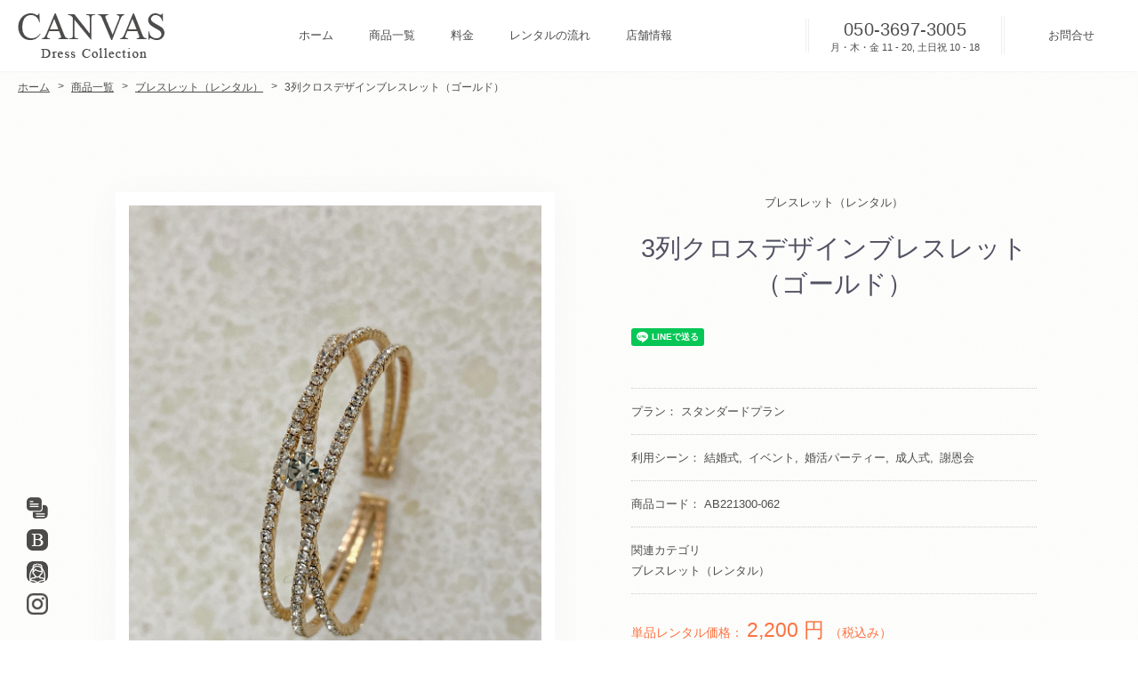

--- FILE ---
content_type: text/html; charset=UTF-8
request_url: https://canvas-dress.com/products/detail/922
body_size: 7742
content:
<!DOCTYPE html>
<html lang="ja">
<head prefix="og: http://ogp.me/ns# fb: http://ogp.me/ns/fb#">

  <!-- Page hiding snippet (recommended)  -->
  <style>.async-hide { opacity: 0 !important} </style>
  <script>(function(a,s,y,n,c,h,i,d,e){s.className+=' '+y;h.start=1*new Date;
  h.end=i=function(){s.className=s.className.replace(RegExp(' ?'+y),'')};
  (a[n]=a[n]||[]).hide=h;setTimeout(function(){i();h.end=null},c);h.timeout=c;
  })(window,document.documentElement,'async-hide','dataLayer',500,
  {'GTM-N54K76G':true});</script>

  <!-- Google tag (gtag.js) -->
<script async src="https://www.googletagmanager.com/gtag/js?id=G-KRP2YXNWG5"></script>
<script>
  window.dataLayer = window.dataLayer || [];
  function gtag(){dataLayer.push(arguments);}
  gtag('js', new Date());

  gtag('config', 'G-KRP2YXNWG5');
  gtag('config', 'UA-40520258-1');
</script>

<meta charset="utf-8">
<meta http-equiv="X-UA-Compatible" content="IE=edge">
<title>
            レンタルドレスCANVAS 銀座/東京 / 3列クロスデザインブレスレット（ゴールド）    </title>

<meta property="og:site_name" content="レンタルドレス【CANVAS】銀座" /><meta property="og:type" content="article" /><meta property="og:url" content="https://canvas-dress.com/products/detail/922" /><meta property="og:image" content="https://canvas-dress.com/html/upload/save_image/0505121826_64547582cefd6.JPG" /><meta name="viewport" content="width=device-width, initial-scale=1">
<link rel="icon" href="/html/template/default/img/common/favicon.ico?v=3.0.16">
<link rel="apple-touch-icon" href="/html/template/default/img/common/apple-touch-icon-144x144.png" sizes="144x144">
<link rel="icon" type="image/png" href="/html/template/default/img/common/apple-touch-icon-144x144.png" sizes="144x144">
<link rel="stylesheet" href="/html/template/default/css/style.css?v=3.0.16">
<link rel="stylesheet" href="/html/template/default/css/default.css?v=3.0.16">

<link rel="stylesheet" href="/html/template/default/css/mystyle.min.css?v=101811">
<link rel="stylesheet" href="/html/template/default/css/slick.css?v=3.0.16">
<link rel="stylesheet" href="/html/template/default/css/slick-theme.css?v=3.0.16">

<!-- for original theme CSS -->

<script src="https://ajax.googleapis.com/ajax/libs/jquery/3.5.1/jquery.min.js"></script>
<script>window.jQuery || document.write('<script src="/html/template/default/js/vendor/jquery-1.11.3.min.js?v=3.0.16"><\/script>')</script>

<script src="/html/template/default/js/vendor/common.js"></script>

            <!-- ▼リッチスニペット（商品詳細） -->
            <script type="application/ld+json">
{
  "@context": "http://schema.org/",
  "@type": "Product",
  "name": "3列クロスデザインブレスレット（ゴールド）",
  "image": [
    "https://canvas-dress.com//html/upload/save_image/0505121826_64547582cefd6.JPG"   ],
  "description": "",
  "sku": "AB221300-062",
  "brand": {
    "@type": "Thing",
    "name": "レンタルドレス【CANVAS】銀座"
  },
  "offers": {
    "@type": "Offer",
    "priceCurrency": "JPY",
    "price": "2200",
    "availability": "http://schema.org/InStock",
    "seller": {
      "@type": "Organization",
      "name": "レンタルドレス【CANVAS】銀座"
    }
  }
}
</script>
        <!-- ▲リッチスニペット（商品詳細） -->

    
</head>
<body id="page_product_detail" class="product_page">

                    <!-- ▼ヘッダー -->
            <header id="header">
    <div class="header--inner">
      <div class="header--logo">
        <a href="https://canvas-dress.com/"><img src="/html/template/default/img/common/logo.png" alt="CANVAS 大人可愛いドレスレンタル" width="165" height="50" loading="eager"></a>
      </div>
      <div id="header--nav">
        <div class="h-nav--btn">
          <span></span>
          <span></span>
          <span></span>
        </div>
        <nav>
          <ul>
            <li><a href="https://canvas-dress.com/"><em>ホーム</em></a></li>
            <li><a href="https://canvas-dress.com/products/list"><em>商品一覧</em></a></li>
            <li><a href="https://canvas-dress.com/user_data/price"><em>料金</em></a></li>
            <li><a href="https://canvas-dress.com/user_data/flow"><em>レンタルの流れ</em></a></li>
            <li><a href="https://canvas-dress.com/user_data/shop"><em>店舗情報</em></a></li>
          </ul>
          <ul class="h-nav-sp">
            <li><a href="https://canvas-dress.com/blog/voice/"><em>お客様の声</em></a></li>
            <li><a href="https://canvas-dress.com/blog/"><em>ブログ</em></a></li>
            <li><a href="https://canvas-dress.com/user_data/white-collection"><em>ウェディングドレスレンタル</em></a></li>
          </ul>
          <ul class="h-nav-sp contact">
            <li><a href="tel:050-3697-3005" onclick="gtag('event', 'tel-tap', {'event_category': 'click','event_label': 'header'});"><em>CANVAS 銀座</em><span>050-3697-3005</span></a></li>
            <!--<li><a href="tel:03-4455-4747" onclick="gtag('event', 'tel-tap', {'event_category': 'click','event_label': 'header'});"><em>CANVAS 銀座</em><span>03-4455-4747</span></a></li>-->
            <li><a href="https://canvas-dress.com/contact"><em>試着予約</em></a></li>
          </ul>
        </nav>
      </div>
      <div class="header--action--area">
        <div class="header--tel">
          <a href="tel:050-3697-3005" onclick="gtag('event', 'tel-tap', {'event_category': 'click','event_label': 'header'});">
            <img src="/html/template/default/img/common/tel.png" alt="CANVAS 銀座 電話番号050-3697-3005">
          </a>
          <!--<a href="tel:03-4455-4747" onclick="gtag('event', 'tel-tap', {'event_category': 'click','event_label': 'header'});">
            <img src="/html/template/default/img/common/tel.png" alt="CANVAS 銀座 電話番号03-4455-4747">
          </a>-->
        </div>
        <div class="header--contact">
          <a href="https://canvas-dress.com/contact">お問合せ</a>
        </div>
      </div>
    </div>
  </header>
        <!-- ▲ヘッダー -->

          
<script>
                        var url = encodeURIComponent("https://canvas-dress.com/products/detail/922");
                        var title = encodeURIComponent("");
                        function share_fb() {
                            var href = "https://www.facebook.com/sharer.php?u=" + url + "&t=" + title;
                            window.open(href, "FBwindow", "width=600, height=450, menubar=no, toolbar=no, scrollbars=yes");
                        }
                        function share_tw() {
                            var href = "https://twitter.com/intent/tweet?original_referer=" + url + "&ref_src=twsrc%5Etfw&text=" + title + "&tw_p=tweetbutton&url=" + url;
                            window.open(href, "TWwindow", "width=600, height=450, menubar=no, toolbar=no, scrollbars=yes");
                        }
                        function share_l() {
                            location.href = "http://line.me/R/msg/text/?" + title + url;
                        }
                        function share_g() {
                            var href = "https://plus.google.com/share?url=" + url;
                            window.open(href, "Gwindow", "width=650, height=450, menubar=no, toolbar=no, scrollbars=yes");
                        }
                        </script><div id="wrapper">

                    <!-- ▼ぱんクズリスト -->
                        


  
	
	<div class="breadcrumb">
        <ol itemscope itemtype="http://schema.org/BreadcrumbList">
                <li itemprop="itemListElement" itemscope itemtype="http://schema.org/ListItem"><a itemprop="item" href="https://canvas-dress.com/"><span itemprop="name">ホーム</span></a></li>
            <li itemprop="itemListElement" itemscope itemtype="http://schema.org/ListItem"><a itemprop="item" href="https://canvas-dress.com/products/list"><span itemprop="name">商品一覧</span></a></li>
                        	<li itemprop="itemListElement" itemscope itemtype="http://schema.org/ListItem"><a itemprop="item" href="https://canvas-dress.com/products/list?category_id=15"><span itemprop="name">ブレスレット（レンタル）</span></a></li>
                        <li itemprop="itemListElement" itemscope itemtype="http://schema.org/ListItem"><span itemprop="name">3列クロスデザインブレスレット（ゴールド）</span></li>
        </ol>
    </div>

	

                <!-- ▲ぱんクズリスト -->

          


    <div id="contents" class="theme_main_only">


        <div class="container-fluid inner">
                                    
            <div id="main">
                                                
                <div id="main_middle">
                        
    <!-- ▼item_detail▼ -->
    <div id="item_detail">
        <div id="detail_wrap" class="row">
            <!--★画像★-->
            <div id="item_photo_area" class="col-sm-6">
                <div id="detail_image_box__slides" class="slides">
                                                                    <div id="detail_image_box__item--1"><img src="/html/upload/save_image/0505121826_64547582cefd6.JPG" alt="3列クロスデザインブレスレット（ゴールド）" loading="lazy" decoding="async"></div>
                                                            </div>
            </div>

            <section id="item_detail_area" class="col-sm-6">

                <!--★商品名★-->
                         <span class="category-name">                                                       ブレスレット（レンタル）
                                                    </span>
                <h3 id="detail_description_box__name" class="item_name">3列クロスデザインブレスレット（ゴールド）</h3>
                <div id="detail_description_box__body" class="item_detail">

                    
                    <!--★商品説明★-->
                    <ul style="margin-bottom:16px;"><li style="display: inline-block;margin-right:8px;"><div class="line-it-button" style="display: none;" data-type="share-a" data-lang="ja" ></div> <script src="//scdn.line-apps.com/n/line_it/thirdparty/loader.min.js" async="async" defer="defer" ></script></li><li style="display: inline-block;margin-right:8px;"><a href="http://b.hatena.ne.jp/entry/" class="hatena-bookmark-button" data-hatena-bookmark-layout="standard-noballoon" data-hatena-bookmark-lang="ja" title="このエントリーをはてなブックマークに追加"><img src="https://b.st-hatena.com/images/entry-button/button-only@2x.png" alt="このエントリーをはてなブックマークに追加" width="20" height="20" style="border: none;" /></a> <script type="text/javascript" src="https://b.st-hatena.com/js/bookmark_button.js" charset="utf-8" async="async"></script></li></ul><p id="detail_not_stock_box__description_detail" class="item_comment"></p>


<!--★商品プラン★-->
    
    <div class="detail_size">
        プラン：
                    <span>スタンダードプラン</span>
            </div>


<!--★商品カラー★-->

<!--★商品サイズ★-->


<!--★商品利用シーン★-->
<div class="detail_scene">
利用シーン：<span></span>
<span>結婚式</span>
<span>イベント</span>
<span>婚活パーティー</span>
<span>成人式</span>
<span>謝恩会</span>
</div>

                    <!--▼商品コード-->
                    <p id="detail_description_box__item_range_code" class="item_code">商品コード： <span id="item_code_default">
                        AB221300-062
                                                </span> </p>
                    <!--▲商品コード-->

                    <!-- ▼関連カテゴリ▼ -->
                    <div id="relative_category_box" class="relative_cat">
                        <p>関連カテゴリ</p>
                                                  <ol id="relative_category_box__relative_category--922_1">
                                                        <li><a id="relative_category_box__relative_category--922_1_15" href="https://canvas-dress.com/products/list?category_id=15">ブレスレット（レンタル）</a></li>
                                                    </ol>
                                            </div>
                    <!-- ▲関連カテゴリ▲ -->

                    <!--★通常価格★-->
                                        <!--★販売価格★-->
                    <p id="detail_description_box__sale_price" class="sale_price text-primary"> <span class="small">単品レンタル価格： </span><span class="price02_default">2,200 円</span> 
                                                                                                                                                        <span class="small">（税込み）</span>
                                                </p>
                    <!--▼トータルプランテキスト-->
                        <div class="total_price">
                        <p>【トータルプラン】<br>
                        <span class="small">・ライトプラン </span><span class="price">19,800 円</span><br>
                        <span class="small">・スタンダードプラン </span><span class="price">25,300 円</span><br>
                        <span class="small">・ラグジュアリープラン </span><span class="price">28,600 円</span><br>
                        <span class="small">※ｸﾘｰﾆﾝｸﾞ代・税込み</span><br>
                        〔トータルプランはドレス・ショール・シューズ・バッグ・ネックレス・イヤリング・ブレスレットなどの、お好きなアイテムを“最大7アイテム”までレンタルできるお得なプランです。試着時にドレスに合わせてお選びできます。〕</p>
</div>
                    <!--▲トータルプランテキスト-->


                    <form action="?" method="post" id="form1" name="form1">
                        <!--▼買い物かご-->
                        <div id="detail_cart_box" class="cart_area">
                            
                                                                <!---->

                                                                <!--<dl id="detail_cart_box__cart_quantity" class="quantity">
                                    <dt>数量</dt>
                                    <dd>
                                        <input type="number" id="quantity" name="quantity" required="required" min="1" maxlength="9" class="form-control" value="1" />
                                        
                                    </dd>
                                </dl>-->

                                <div class="extra-form">
                                                                                                                                                                                                                                                                                                                                                                                                                                                                </div>

                                                                <div id="detail_cart_box__button_area" class="btn_area">
                                    <ul id="detail_cart_box__insert_button">
                                        <!--<li class="col-xs-12 col-sm-8"><button type="submit" id="add-cart" class="btn btn-primary btn-block prevention-btn prevention-mask">カートに入れる</button></li>-->
                                        <li class="reserve"><a href="https://canvas-dress.com/contact" class="btn btn-primary btn-block">お問い合わせをする</a></li>
                                    </ul>
                                                                        <!--                                        <ul id="detail_cart_box__favorite_button" class="row">
                                                                                            <li class="col-xs-12 col-sm-8"><button type="submit" id="favorite" class="btn btn-info btn-block prevention-btn prevention-mask">お気に入りに追加</button></li>
                                                                                    </ul>
                                    -->
                                </div>                                                      </div>
                        <!--▲買い物かご-->
                        <div style="display: none"><input type="hidden" id="mode" name="mode"></div>
<div style="display: none"><input type="hidden" id="product_id" name="product_id" value="922"></div>
<div style="display: none"><input type="hidden" id="product_class_id" name="product_class_id" value="922"></div>
<div style="display: none"><input type="hidden" id="_token" name="_token" value="Fcead40KdytK36_74DqLZV6eIM_zZQ4pABVc33jKpsM"></div>
                    </form>
                </div>
                <!-- /.item_detail -->

            </section>
            <!--詳細ここまで-->
        </div>

        <!--# shiro8-category-content-detail-plugin-tag #-->

                    </div>
    <!-- ▲item_detail▲ -->
                </div>

                                                            </div>

                                    
                                    
        </div>



    </div>

    <div id="drawer" class="drawer sp"></div>


</div>

<footer id="footer">
                            <!-- ▼フッター店舗情報 -->
            <div class="footer--shop__info">
    <div class="shop__info--detail">
      <figure>
        <img src="/html/template/default/img/common/shop_info-img.jpg" alt="銀座レンタルドレス CANVAS試着室" width="500" height="333" loading="lazy">
      </figure>
      <div class="shop__info--text">
        <p><em><strong>CANVAS</strong> Dress Collection</em></p>
        <p>〒104-0042<br>東京都中央区入船2丁目8-9<br>ミズノユニハイム303号室</p>
        <p><a href="tel:050-3697-3005" onclick="gtag('event', 'tel-tap', {'event_category': 'click','event_label': 'footer'});">TEL:050-3697-3005</a><br>
        月・木・金 11時 - 20時 / 土日祝 10時 - 18時（火・水定休日）</p>
        <p class="sub">※CANVASは完全予約制となります。<br>
          突然のご来店はご対応出来ないため、必ず事前にお電話やお問い合わせフォームでご連絡いただけますようお願い致します。</p>
      </div>
    </div>
<div id="instagram">
      <div class="instagram--title">INSTAGRAM</div>
      <div class="instagram--hash">
<a href="https://www.instagram.com/canvas.dresscollection/" target="_blank" rel="noopener">
<span class="text">#canvasdresscollection</span>
<span class="img"><img src="/html/template/default/img/common/shop_instagram-img.png" alt="canvas dress instagram 公式アカウント" width="40" height="40" lazy="loading"></span>
</a>
</div>
    </div>
    <div class="shop__info--map">
      <iframe src="https://www.google.com/maps/embed?pb=!1m18!1m12!1m3!1d3241.209927040126!2d139.77530571563713!3d35.67183263809399!2m3!1f0!2f0!3f0!3m2!1i1024!2i768!4f60.1!3m3!1m2!1s0x60188960af1f6035%3A0x61ae052485ca8f89!2z44CSMTA0LTAwNDIg5p2x5Lqs6YO95Lit5aSu5Yy65YWl6Ii577yS5LiB55uu77yY4oiS77yZ!5e0!3m2!1sja!2sjp!4v1528882507106" width="600" height="350" style="border:0" allowfullscreen title="canvas dress collection 銀座" loading="lazy"></iframe>
    </div>
  </div>
        <!-- ▲フッター店舗情報 -->
    <!-- ▼フッター -->
            <div class="footer--inner">
      <ul>
        <li><a href="https://canvas-dress.com/"><span>ホーム</span></a></li>
        <li><a href="https://canvas-dress.com/help/about">CANVASについて</a></li>
        <li><a href="https://canvas-dress.com/user_data/shop">店舗情報</a></li>
        <li><a href="https://canvas-dress.com/user_data/price">料金</a></li>
        <li><a href="https://canvas-dress.com/user_data/flow">レンタルの流れ</a></li>
        <li><a href="https://canvas-dress.com/blog/voice/">お客様の声</a></li>
        <li><a href="https://canvas-dress.com/user_data/qa">よくある質問</a></li>
        <li><a href="https://canvas-dress.com/contact">お問い合わせ</a></li>
      </ul>
      <ul>
        <li><a href="https://canvas-dress.com/products/list"><span>商品一覧</span></a></li>
        <li><a href="https://canvas-dress.com/products/list?category_id=7">ドレス</a></li>
        <li><a href="https://canvas-dress.com/products/list?category_id=18">ジャケット</a></li>
        <li><a href="https://canvas-dress.com/products/list?category_id=17">ショール</a></li>
        <li><a href="https://canvas-dress.com/products/list?category_id=16">ボレロ</a></li>
        <li><a href="https://canvas-dress.com/products/list?category_id=12">バッグ</a></li>
        <li><a href="https://canvas-dress.com/products/list?category_id=11">シューズ</a></li>
        <li><a href="https://canvas-dress.com/products/list?category_id=1">ネックレス</a></li>
        <li><a href="https://canvas-dress.com/products/list?category_id=20">ピアス</a></li>
        <li><a href="https://canvas-dress.com/products/list?category_id=19">イヤリング</a></li>
        <li><a href="https://canvas-dress.com/products/list?category_id=15">ブレスレット</a></li>
        <li><a href="https://canvas-dress.com/products/list">その他</a></li>
      </ul>
      <ul>
        <li><a href="https://canvas-dress.com/blog/category/canvas/"><span>CANVAS BLOG</span></a></li>
        <li><a href="https://canvas-dress.com/blog/">ブログ</a></li>
        <li><a href="https://canvas-dress.com/blog/category/%E3%82%B5%E3%83%B3%E3%83%97%E3%83%AB%E3%82%B3%E3%83%BC%E3%83%87%E3%82%A3%E3%83%8D%E3%83%BC%E3%83%88/">サンプルコーディネート</a></li>
        <li><a href="https://canvas-dress.com/blog/category/%E3%83%AC%E3%83%B3%E3%82%BF%E3%83%AB%E3%83%89%E3%83%AC%E3%82%B9%E4%BA%8B%E4%BE%8B/">レンタルドレス事例</a></li>
        <li><a href="https://canvas-dress.com/blog/category/%E6%96%B0%E5%95%86%E5%93%81/">新商品</a></li>
        <li><a href="https://canvas-dress.com/blog/category/%E3%81%8A%E7%9F%A5%E3%82%89%E3%81%9B/">お知らせ</a></li>
      </ul>
      <ul>
        <li><a href="https://canvas-dress.com/user_data/thank_you_party">謝恩会</a></li>
        <li><a href="https://canvas-dress.com/user_data/white-collection">ウェディングドレスレンタル</a></li>
      </ul>
    </div>
        <!-- ▲フッター -->

                
</footer>

<div class="copyright"><small>© レンタルドレスCANVAS 銀座/東京 All Rights Reserved.</small></div>

<div class="pagetop"><a href="#wrapper">PAGE TOP</a></div>
<div class="fixed--sns">
  <div class="voice"><a href="https://canvas-dress.com/blog/voice/" target="_blank" rel="bookmark"><img src="/html/template/default/img/common/voice-btn.png" alt="CANVASでドレスをレンタルされたお客様の声"></a></div>
  <div class="blog"><a href="https://canvas-dress.com/blog/" target="_blank" rel="bookmark"><img src="/html/template/default/img/common/blog-btn.png" alt="Blog CANVAS Dress Collection"></a></div>
  <div class="white"><a href="https://canvas-dress.com/user_data/white-collection"><img src="/html/template/default/img/common/white-btn.png" alt="ウェディングドレスのレンタル CANVAS Dress Collection"></a></div>
  <div class="insta"><a href="https://www.instagram.com/canvas.dresscollection/" target="_blank" rel="noopener"><img src="/html/template/default/img/common/insta.png" alt="Instagram CANVAS Dress Collection"></a></div>
</div>

<div class="overlay"></div>

<script src="/html/template/default/js/vendor/bootstrap.custom.min.js?v=3.0.16"></script>
<script src="/html/template/default/js/vendor/slick.min.js?v=3.0.16"></script>

<script src="/html/template/default/js/function.js?v=3.0.16"></script>
<script src="/html/template/default/js/eccube.js?v=3.0.16"></script>
<!-- SmoothScroll -->
<script src="/html/template/default/js/vendor/jquery.smoothScroll.min.js"></script>
<script>
  $('a').smoothScroll({
    offset: 80
  });
</script>

<script>
$(function () {
    $('#drawer').append($('.drawer_block').clone(true).children());
    $.ajax({
        url: '/html/template/default/img/common/svg.html',
        type: 'GET',
        dataType: 'html',
    }).done(function(data){
        $('body').prepend(data);
    }).fail(function(data){
    });
});
</script>
<script>
    eccube.classCategories = {"__unselected":{"__unselected":{"name":"\u9078\u629e\u3057\u3066\u304f\u3060\u3055\u3044","product_class_id":""}},"__unselected2":{"#":{"classcategory_id2":"","name":"","stock_find":true,"price01":"0","price02":"2,200","product_class_id":"922","product_code":"AB221300-062","product_type":"1"}}};

    // 規格2に選択肢を割り当てる。
    function fnSetClassCategories(form, classcat_id2_selected) {
        var $form = $(form);
        var product_id = $form.find('input[name=product_id]').val();
        var $sele1 = $form.find('select[name=classcategory_id1]');
        var $sele2 = $form.find('select[name=classcategory_id2]');
        eccube.setClassCategories($form, product_id, $sele1, $sele2, classcat_id2_selected);
    }

    </script>

<script>
$(function(){
    $('.carousel').slick({
        infinite: false,
        speed: 300,
        prevArrow:'<button type="button" class="slick-prev"><span class="angle-circle"><svg class="cb cb-angle-right"><use xlink:href="#cb-angle-right" />',
        nextArrow:'<button type="button" class="slick-next"><span class="angle-circle"><svg class="cb cb-angle-right"><use xlink:href="#cb-angle-right" />',
        slidesToShow: 4,
        slidesToScroll: 4,
        responsive: [
            {
                breakpoint: 768,
                settings: {
                    slidesToShow: 3,
                    slidesToScroll: 3
                }
            }
        ]
    });

    $('.slides').slick({
        dots: true,
        arrows: true,
        fade: true,
        speed: 300,
        customPaging: function(slider, i) {
        var imgTag = $(slider.$slides[i]).find('img').prop('outerHTML');

        // img タグに loading="lazy" と alt="" を追加
        imgTag = imgTag.replace('<img ', '<img loading="lazy" alt="" ');

        return '<button class="thumbnail">' + imgTag + '';
        }
    });

    $('#favorite').click(function() {
        $('#mode').val('add_favorite');
    });

    $('#add-cart').click(function() {
        $('#mode').val('add_cart');
    });

    // bfcache無効化
    $(window).bind('pageshow', function(event) {
        if (event.originalEvent.persisted) {
            location.reload(true);
        }
    });
});
</script>

</body>
</html>


--- FILE ---
content_type: text/css
request_url: https://canvas-dress.com/html/template/default/css/mystyle.min.css?v=101811
body_size: 17168
content:
@import"//fonts.googleapis.com/css?family=Dynalight";@import"//fonts.googleapis.com/earlyaccess/mplus1p.css";*{font-feature-settings:"palt";-webkit-font-feature-settings:"palt"}html,body{color:#4d4d4d;line-height:1.8;font-size:.9rem;font-family:"游ゴシック Medium","游ゴシック体","Yu Gothic Medium",YuGothic,"ヒラギノ角ゴ ProN","Hiragino Kaku Gothic ProN","メイリオ",Meiryo,"ＭＳ Ｐゴシック","MS PGothic",sans-serif}html{overflow-y:scroll}body{overflow:hidden}img{max-width:100%;height:auto}ul{margin:0;padding:0}li{list-style:none}p{font-weight:300;line-height:1.8;margin:0}a{text-decoration:none;color:#4d4d4d}a:hover{color:#7d7d7d}figure{margin:0}input[type=text],input[type=button],input[type=tel],input[type=email],input[type=submit],textarea{border-radius:0;-webkit-appearance:none;-moz-appearance:none;appearance:none}body{background:url(https://canvas-dress.com/html/template/default/img/common/body_bg.png)}#header{width:100%;height:80px;position:fixed;top:0;left:0;z-index:8000;background:#fff;box-shadow:0 1px 2px rgba(0,0,0,.03)}#header .header--inner{width:100%;padding:5px 10px 5px 20px;display:flex;justify-content:space-between;align-items:center}#header .header--logo{height:50px}#header .header--logo a{width:100%;display:block}#header #header--nav .h-nav--btn{display:block}#header #header--nav nav{display:inherit}#header #header--nav nav ul{display:flex;justify-content:center}#header #header--nav nav ul li a{padding:23px 20px;text-align:center;display:block}#header #header--nav nav ul li a em{font-style:normal;position:relative;z-index:100}#header #header--nav nav ul li a em:after{content:"";width:0;height:5px;background:#fff450;position:absolute;bottom:-1px;right:50%;z-index:-1;transition:.2s linear}#header #header--nav nav ul li a:hover em:after{width:110%;right:-5%}#header #header--nav nav .h-nav-sp{display:none}#header .header--action--area{display:flex;align-items:center}#header .header--tel{border-left:4px double #efefef;padding:0 24px;text-align:center}#header .header--tel a{font-size:1.4rem;line-height:1.2;letter-spacing:.01em;cursor:default}#header .header--tel a span{font-size:.75rem;letter-spacing:0;display:block}#header .header--contact{border-left:4px double #efefef;padding-left:10px}#header .header--contact a{width:130px;padding:10px;text-align:center;display:block;transition:.2s linear}#header .header--contact a:hover{background:#fff450}#wrapper{margin-top:80px}#main--slide{width:100%;height:calc(100vh - 80px);background:#fcfcfc;position:relative;background-position:center center;background-size:cover;overflow:hidden}#main--slide .main--slide a{width:100%;height:calc(100vh - 80px);overflow:hidden;position:relative}#main--slide .main--slide a .main--text--area{font-family:"Mplus 1p";position:absolute;top:50%;left:7%}#main--slide .main--slide a .main--text--area h1{font-size:4rem;font-weight:300;color:#fff;letter-spacing:-0.05em;line-height:1.4;text-shadow:2px 2px 0 #000;margin:0 0 10px}#main--slide .main--slide a .main--text--area p{font-size:1.6rem;color:#fff;letter-spacing:.01em;line-height:1.6;text-shadow:2px 2px 0 #000}#main--slide .main--slide a img{width:100%;position:absolute;top:0;left:0}#main--slide .main--slide a:nth-child(1){background:url(../img/index/fv-img1.jpg) 50% 50%;background-size:cover}#main--slide .main--slide a:nth-child(2){background:url(../img/index/fv-img2.jpg) 50% 50%;background-size:cover}#main--slide .main--slide a:nth-child(3){background:url(../img/index/fv-img3.jpg) 50% 50%;background-size:cover}#main--slide .main--slide a:nth-child(4){background:url(../img/index/fv-img4.jpg) 50% 50%;background-size:cover}#main--slide .scroll-down{font-family:"Dynalight",cursive;font-size:1.8rem;color:#fff;text-shadow:1px 1px 1px #333;letter-spacing:.02em;position:absolute;bottom:40px;left:50%;z-index:5000;margin-left:-16px;transform:rotate(-90deg)}.close-message{background:#f8f8f8;width:94%;max-width:960px;margin:50px auto;padding:40px 0;background-image:linear-gradient(180deg, #f0f0f0 1px, transparent 1px);background-size:100% 1.8em;background-position:0 -1px;line-height:2.5em;position:relative}.close-message::before,.close-message::after{content:"";background:#f8f8f8;box-shadow:0 5px 14px rgba(0,0,0,.3);width:40%;height:10px;position:absolute;bottom:10px;z-index:-1;transition:all .3s ease-in-out}.close-message::before{left:5px;transform:skew(-3deg) rotate(-3deg)}.close-message::after{right:5px;transform:skew(3deg) rotate(3deg)}.close-message h2{width:100%;margin:0;font-size:1.6rem;font-family:"Mplus 1p";font-weight:300;text-align:center;position:relative}.close-message h2::after{content:"";border-right:2px solid #aaa;border-bottom:2px solid #aaa;width:7px;height:7px;position:absolute;bottom:-10px;left:50%;transform:translateX(-50%) rotate(45deg)}.close-message h2:hover{opacity:.7}.close-message-text{width:84%;height:0;margin:0 auto;overflow:hidden;transition:height 1s ease-in-out}.close-message-text[hidden]{display:block}.close-message p{margin:20px 0 0;letter-spacing:.1em}.close-message.is-open h2::after{content:none}.news_contents{width:100%}.news_contents #news_area{max-width:960px;margin:50px auto;background:none;display:flex;flex-wrap:wrap;align-items:baseline}.news_contents #news_area .heading01{width:150px;padding:0 8px;font-size:1.8rem;font-family:"Mplus 1p";font-weight:300}.news_contents #news_area .accordion{width:calc(100% - 150px)}.news_contents #news_area .newslist{border-bottom:1px solid #eee}.news_contents #news_area .newslist dl{border-top:1px solid #eee}.news_contents #news_area .newslist dd{margin:16px}.news_contents #news_area .newslist dt:hover{cursor:pointer;background:#fff450}.news_contents #news_area .newslist dt:hover .angle-circle{background:#fff}.news_contents #news_area .newslist dt:hover .cb{fill:#b4b4b4}#content__nav{padding:100px 0 150px;clear:both}#content__nav ul{max-width:1200px;margin:0 auto;padding:0 30px;position:relative}#content__nav ul li{font-family:"Mplus 1p";transition:.4s linear}#content__nav ul .canvas{width:300px;height:300px;background:url(../img/index/content__nav__canvas-bg.jpg) no-repeat;margin:0 auto;position:relative}#content__nav ul .canvas:after{content:"";width:100%;height:100%;background:rgba(255,244,80,.7);position:absolute;top:0;left:0;z-index:90}#content__nav ul .canvas a{width:100%;height:100%;padding-top:120px;font-size:4rem;text-align:center;letter-spacing:.05em;display:block;position:absolute;z-index:100;transition:.4s linear}#content__nav ul .canvas a:hover{opacity:.5}#content__nav ul .item-link a{width:300px;height:42px;margin:10px auto 0;border:1px solid #333;font-size:1rem;text-align:center;letter-spacing:.1em;line-height:42px;display:flex;justify-content:center;align-items:center;transition:.4s linear}#content__nav ul .item-link a:after{content:"";width:6px;height:6px;border-top:1px solid #333;border-right:1px solid #333;transform:rotate(45deg);margin-left:5px;display:inline-block;transition:.4s linear}#content__nav ul .item-link a:hover{background:#333;color:#fff}#content__nav ul .item-link a:hover:after{border-top-color:#fff;border-right-color:#fff}#content__nav ul .about{width:200px;height:200px;background:#fff450;position:absolute;top:0;left:50%;margin-left:-360px}#content__nav ul .about a{width:100%;height:100%;background:url(../img/index/content__nav__about.jpg) no-repeat;padding-top:150px;padding-right:15px;font-size:2rem;letter-spacing:.05em;text-align:right;display:block;transition:.4s linear}#content__nav ul .about a:hover{opacity:.3}#content__nav ul .price{width:260px;height:170px;background:#fff450;position:absolute;top:210px;left:50%;margin-left:-420px}#content__nav ul .price a{width:100%;height:100%;background:url(../img/index/content__nav__price.jpg) no-repeat;padding-top:120px;padding-left:15px;font-size:2rem;letter-spacing:.05em;display:block;transition:.4s linear}#content__nav ul .price a:hover{opacity:.3}#content__nav ul .news{width:150px;height:120px;background:#fff450;position:absolute;top:80px;left:50%;margin-left:-520px}#content__nav ul .news a{width:100%;height:100%;background:url(../img/index/content__nav__news.jpg) no-repeat;padding-top:3px;padding-left:10px;font-size:1.6rem;letter-spacing:.05em;display:block;transition:.4s linear}#content__nav ul .news a:hover{opacity:.3}#content__nav ul .flow{width:260px;height:170px;background:#fff450;position:absolute;top:0;right:50%;margin-right:-420px}#content__nav ul .flow a{width:100%;height:100%;background:url(../img/index/content__nav__flow.jpg) no-repeat;padding-left:10px;font-size:2rem;letter-spacing:.05em;display:block;transition:.4s linear}#content__nav ul .flow a:hover{opacity:.3}#content__nav ul .voice{width:180px;height:250px;background:#fff450;position:absolute;top:180px;right:50%;margin-right:-340px}#content__nav ul .voice a{width:100%;height:100%;background:url(../img/index/content__nav__voice.jpg) no-repeat;padding-right:10px;font-size:1.6rem;letter-spacing:.05em;text-align:right;display:block;transition:.4s linear}#content__nav ul .voice a:hover{opacity:.3}#total__plan{padding:100px 0 150px;text-align:center}#total__plan .total__plan--title{font-family:"Mplus 1p";font-size:2.6rem;font-weight:300;line-height:1;margin:0 0 30px;position:relative}#total__plan .total__plan--title span{font-size:11rem;font-style:italic;font-family:"Dynalight",cursive;color:#fff;text-shadow:1px 1px 1px #eee;position:absolute;top:-80px;right:46%;transform:rotate(-20deg)}#total__plan .total__plan--title em{font-size:4.5rem;font-style:normal;font-family:Georgia,"游明朝体","YuMincho","游明朝","Yu Mincho","ヒラギノ明朝 ProN W3","Hiragino Mincho ProN W3",HiraMinProN-W3,"ヒラギノ明朝 ProN","Hiragino Mincho ProN","ヒラギノ明朝 Pro","Hiragino Mincho Pro","HGS明朝E","ＭＳ Ｐ明朝","MS PMincho",serif;letter-spacing:.05em;display:block;position:relative;z-index:1000}#total__plan .total__plan--title b{font-size:3.5rem;font-weight:300;line-height:1.2;margin:0 5px 0 8px}#total__plan p{letter-spacing:.1em;margin:0 0 30px}#total__plan .total__plan--detail{max-width:1060px;margin:0 auto 60px;display:flex;justify-content:center;flex-wrap:wrap}#total__plan .total__plan--detail a{border:1px solid #efefef;padding:2px;margin:20px 40px;width:160px;height:160px;background:#fff;display:block;position:relative}#total__plan .total__plan--detail a:before{font-size:2.6rem;font-family:"Dynalight",cursive;text-shadow:1px 1px 1px #fff450;color:#111;letter-spacing:.02em;transform:rotate(-12deg);position:absolute;top:-34px;left:-16px}#total__plan .total__plan--detail a:after{content:"+";font-size:1.6rem;font-weight:100;line-height:1;position:absolute;top:50%;right:-50px;margin-top:-12px}#total__plan .total__plan--detail .dress a:before{content:"Dress"}#total__plan .total__plan--detail .earring a:before{content:"Earring"}#total__plan .total__plan--detail .bag a:before{content:"Bag"}#total__plan .total__plan--detail .bracelet a:before{content:"Bracelet"}#total__plan .total__plan--detail .shoes a:before{content:"Shoes"}#total__plan .total__plan--detail .bolero a:before{content:"Bolero"}#total__plan .total__plan--detail .necklace a:before{content:"Necklace"}#total__plan .total__plan--link{font-size:2rem;line-height:1.5;margin:0 auto 20px;display:table}#total__plan .total__plan--link span{margin:11px 5px 0;font-size:.6em}#total__plan .total__plan--link a{padding:8px 30px;margin:0 20px;font-size:1.2rem;letter-spacing:.05em;border:1px solid #333;display:flex;justify-content:center;align-items:center;transition:.4s linear}#total__plan .total__plan--link a:after{content:"";width:7px;height:7px;border-top:1px solid #333;border-right:1px solid #333;transform:rotate(45deg);margin-left:7px;transition:.4s linear}#total__plan .total__plan--link a:hover{background:#333;color:#fff}#total__plan .total__plan--link a:hover:after{border-top-color:#fff;border-right-color:#fff}#fitting{background:url(../img/index/fv-img1.jpg) bottom left no-repeat;background-attachment:fixed;background-size:cover;display:flex;justify-content:space-between}#fitting .fitting__img{width:50%;background:rgba(255,244,80,.3)}#fitting .fitting__content{width:50%;padding:80px 50px;background:rgba(255,244,80,.3)}#fitting .fitting__content--title{font-family:"Mplus 1p";font-size:2.4rem;font-weight:300;color:#fff;line-height:1.4;text-shadow:-1px 0 5px #555,0 1px 5px #555,1px 0 5px #555,0 -1px 5px #555;margin:0 0 40px}#fitting .fitting__content ul{margin-bottom:10%}#fitting .fitting__content ul li{font-family:"Mplus 1p";font-size:1.3rem;font-weight:300;color:#fff;line-height:1.4;text-shadow:-1px 0 3px #555,0 1px 3px #555,1px 0 3px #555,0 -1px 3px #555;margin-bottom:50px}#fitting .fitting__content ul li br{display:none}#fitting .fitting__content ul li:before{content:"*";vertical-align:middle;margin-right:7px}#fitting .fitting__content ul li:last-child{margin-bottom:0}#fitting .fitting__content a{font-size:1.2rem;color:#fff;text-shadow:-1px 0 3px #555,0 1px 3px #555,1px 0 3px #555,0 -1px 3px #555;padding:10px 30px;border:1px solid #fff;box-shadow:0 0 3px #555,0 0 3px #555 inset;transition:.3s linear;position:relative}#fitting .fitting__content a:hover{background:hsla(0,0%,100%,.3)}#fitting .fitting__content a:after{content:"";width:7px;height:7px;margin-top:-4px;margin-left:7px;vertical-align:middle;border-top:1px solid #fff;border-right:1px solid #fff;transform:rotate(45deg);transition:.4s linear;display:inline-block}#top-dress__list{padding:100px 0 50px}#top-dress__list .top-dress__list--title{font-family:"Mplus 1p";font-size:3rem;font-weight:300;line-height:1.4;text-align:center;margin:0 0 30px}#top-dress__list ul{max-width:1400px;margin:0 auto;padding:0 60px}#top-dress__list ul li{background:#fff;padding:30px 10px;position:relative;overflow:hidden}#top-dress__list ul li .new-item{background:#fff450;padding:40px 40px 2px;position:absolute;z-index:200;top:-27px;left:-50px;transform:rotate(-45deg)}#top-dress__list ul li .item_photo{margin:0 auto 10px}#top-dress__list ul li em{font-style:normal;margin:0 0 20px;display:block}#top-dress__list ul .look-btn{width:80px;height:28px;font-size:1rem;line-height:28px;text-align:center;border:1px solid #333;margin:20px auto;display:flex;justify-content:center;align-items:center;transition:.4s linear}#top-dress__list ul .look-btn:after{content:"";width:5px;height:5px;border-top:1px solid #333;border-right:1px solid #333;transform:rotate(45deg);margin-left:6px;transition:.4s linear}#top-dress__list ul a:hover{background:#333;color:#fff}#top-dress__list ul a:hover:after{border-top-color:#fff;border-right-color:#fff}#top-dress__list .slick-prev{left:20px}#top-dress__list .slick-next{right:20px}#top-dress__list .top-dress__all-btn{margin-top:30px}#top-dress__list .top-dress__all-btn a{margin:0 auto;padding:8px 60px;font-size:1.2rem;letter-spacing:.05em;border:1px solid #333;display:table;transition:.4s linear;position:relative}#top-dress__list .top-dress__all-btn a::after{content:"";width:7px;height:7px;border-top:1px solid #333;border-right:1px solid #333;transform:translateY(-50%) rotate(45deg);margin-left:7px;transition:.4s linear;position:absolute;top:50%;right:15px}#top-dress__list .top-dress__all-btn a:hover{background:#333;color:#fff}#top-dress__list .top-dress__all-btn a:hover::after{border-top-color:#fff;border-right-color:#fff}#voice{padding:100px 0;margin-top:100px;position:relative}#voice:before{content:"";width:94%;height:90%;background:#fffddb;border:6px solid #fff;border-right:none;position:absolute;top:3%;right:0;z-index:-1}#voice .voice--inner{max-width:1020px;margin:0 auto;padding:0 30px;display:flex;justify-content:space-between}#voice .voice--title{width:40%}#voice .voice--title figure{width:280px;margin:0 auto;display:block;position:relative;z-index:50}#voice .voice--title figure:before{content:"Voice";font-family:"Dynalight",cursive;font-size:7.5rem;color:#999;text-shadow:1px 1px 1px #fff;position:absolute;top:-25px;left:-86px;transform:rotate(-18deg);z-index:100}#voice .voice--title figure:after{content:"";width:100%;height:100%;border:4px double #c4c4c4;transform:rotate(-3deg);position:absolute;top:-20px;left:-20px;z-index:-1}#voice .voice--title figure img{width:100%;border:7px solid #fff}#voice .voice--text{width:60%;padding-left:30px}#voice .voice--text h2{font-family:"Mplus 1p";font-size:2.4rem;font-weight:300;margin:0 0 5px}#voice .voice--text ul li{background:hsla(0,0%,100%,.25);border-radius:10px;box-shadow:1px 1px 15px rgba(0,0,0,.05);padding:15px 25px 20px;margin-bottom:30px;font-size:1rem;line-height:1.6}#voice .voice--text ul li:nth-child(odd){margin-right:10%}#voice .voice--text ul li:nth-child(even){margin-left:10%}#voice .voice--text a{width:130px;height:34px;font-size:1rem;line-height:34px;text-align:center;margin:0 0 0 auto;display:flex;justify-content:center;align-items:center;transition:.4s linear}#voice .voice--text a:after{content:"";width:5px;height:5px;border-top:1px solid #333;border-right:1px solid #333;transform:rotate(45deg);margin-left:6px;transition:.4s linear}#voice .voice--text a:hover{background:#333;color:#fff}#voice .voice--text a:hover:after{border-top-color:#fff;border-right-color:#fff}#instagram{padding:0 0 40px;text-align:center}#instagram .instagram--title{font-family:"Mplus 1p";font-size:3rem;font-weight:300;line-height:1.4;margin:0 0 10px}#instagram .instagram--hash{font-size:1.4rem;margin:0 0 40px}#instagram .instagram--hash a .text{position:relative;z-index:1000}#instagram .instagram--hash a .text:after{content:"";width:108%;height:8px;background:#fff450;position:absolute;bottom:0;left:-4%;z-index:-1}#instagram .instagram--hash a .img{width:40px;margin:20px auto 0;display:table}#instagram .instagram--hash a .img img{width:auto;max-width:100%;height:auto}#instagram .instagram--area ul{width:1105px;height:550px;margin:0 auto;position:relative}#instagram .instagram--area ul li{position:absolute;background:#fff899;transition:.3s linear;overflow:hidden}#instagram .instagram--area ul li a{width:100%;display:block;opacity:.7}#instagram .instagram--area ul li a img{width:100%}#instagram .instagram--area ul li a:hover{opacity:1}#instagram .instagram--area ul li a:hover img{opacity:1}#instagram .instagram--area ul li:nth-child(1){width:365px;height:365px;top:0;left:0}#instagram .instagram--area ul li:nth-child(2){width:180px;height:180px;top:370px;left:0}#instagram .instagram--area ul li:nth-child(3){width:180px;height:180px;top:370px;left:185px}#instagram .instagram--area ul li:nth-child(4){width:180px;height:180px;top:0;left:370px}#instagram .instagram--area ul li:nth-child(5){width:180px;height:180px;top:0;left:555px}#instagram .instagram--area ul li:nth-child(6){width:365px;height:365px;top:185px;left:370px}#instagram .instagram--area ul li:nth-child(7){width:365px;height:365px;top:0;left:740px}#instagram .instagram--area ul li:nth-child(8){width:180px;height:180px;top:370px;left:740px}#instagram .instagram--area ul li:nth-child(9){width:180px;height:180px;top:370px;left:925px}#rental__flow{padding:100px 0;text-align:center;background:#fffeeb}#rental__flow .rental__flow--title{font-family:"Mplus 1p";font-size:3rem;font-weight:300;line-height:1.4;margin:0 0 30px}#rental__flow ul{max-width:1200px;margin:0 auto 60px;padding:0 60px;display:flex;justify-content:space-between}#rental__flow ul li{width:18%;position:relative}#rental__flow ul li figure{width:100%;height:140px;margin-bottom:25px}#rental__flow ul li .rental__flow--text{position:relative;z-index:100}#rental__flow ul li .rental__flow--text em{font-size:1.4rem;font-style:normal;font-weight:300;margin:0 0 8px;display:block}#rental__flow ul li .rental__flow--text p{margin:0;text-align:left}#rental__flow ul li .rental__flow--text:before{font-size:10rem;font-family:"Dynalight",cursive;color:#fff985;line-height:1;position:absolute;top:-45px;left:-30px;z-index:-1}#rental__flow ul li:nth-child(odd):after{content:url(../img/index/flow-allow-top.png);position:absolute;top:50px;right:-40px}#rental__flow ul li:nth-child(even){margin-top:100px}#rental__flow ul li:nth-child(even):after{content:url(../img/index/flow-allow-bottom.png);position:absolute;top:180px;right:-60px}#rental__flow ul li:nth-child(1) .rental__flow--text:before{content:"1"}#rental__flow ul li:nth-child(2) .rental__flow--text:before{content:"2"}#rental__flow ul li:nth-child(3) .rental__flow--text:before{content:"3"}#rental__flow ul li:nth-child(4) .rental__flow--text:before{content:"4"}#rental__flow ul li:nth-child(5) .rental__flow--text:before{content:"5"}#rental__flow ul li:last-child:after{content:none}#rental__flow a{font-size:1rem;width:300px;padding:7px 15px;margin:0 auto;background:#fff;border:1px solid #333;display:flex;justify-content:center;align-items:center;transition:.4s linear}#rental__flow a:after{content:"";width:5px;height:5px;border-top:1px solid #333;border-right:1px solid #333;transform:rotate(45deg);margin-left:6px;transition:.4s linear}#rental__flow a:hover{background:#333;color:#fff}#rental__flow a:hover:after{border-top-color:#fff;border-right-color:#fff}.brand__list{padding:100px 0;text-align:center}.brand__list .brand__list--title{font-family:"Mplus 1p";font-size:2rem;font-weight:300;line-height:1.4;margin:0 0 40px}.brand__list ul{max-width:1100px;margin:0 auto;padding:0 30px;display:flex;justify-content:space-around;flex-wrap:wrap}.brand__list ul li{width:24%;height:60px;margin-bottom:10px;line-height:1.4;text-align:center;background:#fff;border:1px solid #efefef}.brand__list ul li a{height:100%;padding-top:10px;display:block}.brand__list ul li em{font-size:1.1rem;font-style:normal;display:block}.brand__list ul li span{font-size:.75rem;color:#999}#qa{padding:150px 0;background:url(../img/index/qa-bg.jpg) bottom left no-repeat;background-attachment:fixed;background-size:cover}#qa .qa__text{max-width:1100px;margin:0 auto;text-align:center}#qa .qa__text .qa--title{font-family:"Mplus 1p";font-size:3rem;font-weight:300;color:#fff;text-shadow:0 0 5px #000;line-height:1.4;margin:0 0 30px}#qa .qa__text ul{padding:0 20px;margin-bottom:50px}#qa .qa__text ul li{display:inline-block}#qa .qa__text ul li a{font-size:1rem;padding:10px 15px;display:block;background:hsla(0,0%,100%,.8);border:1px solid #fff;border-radius:5px;margin-right:10px;margin-bottom:10px}#qa .qa__text ul li a:hover{background:#fff}#qa .qa__text .qa__list--link{display:inline-block}#qa .qa__text .qa__list--link a{width:370px;padding:6px 20px;background:hsla(0,0%,100%,.8);border:3px double #333;font-size:1.2rem;letter-spacing:.05em;display:flex;justify-content:center;align-items:center;transition:.4s linear}#qa .qa__text .qa__list--link a:after{content:"";width:6px;height:6px;margin-left:6px;border-top:1px solid #333;border-right:1px solid #333;transform:rotate(45deg);transition:.4s linear}#qa .qa__text .qa__list--link a:hover{background:#333;color:#fff}#qa .qa__text .qa__list--link a:hover:after{border-top-color:#fff;border-right-color:#fff}.footer--shop__info{width:100%;background:#fff}.shop__info--detail{max-width:1100px;margin:0 auto;padding:100px 30px 20px;display:flex;justify-content:space-between}.shop__info--detail figure{width:48%;height:330px;margin-top:12px}.shop__info--detail .shop__info--text{width:48%}.shop__info--detail .shop__info--text p{font-size:1.2rem;line-height:1.8;margin:0 0 20px}.shop__info--detail .shop__info--text p em{font-family:Georgia,"游明朝体","YuMincho","游明朝","Yu Mincho","ヒラギノ明朝 ProN W3","Hiragino Mincho ProN W3",HiraMinProN-W3,"ヒラギノ明朝 ProN","Hiragino Mincho ProN","ヒラギノ明朝 Pro","Hiragino Mincho Pro","HGS明朝E","ＭＳ Ｐ明朝","MS PMincho",serif;font-size:1.8rem;font-style:normal;line-height:1.2}.shop__info--detail .shop__info--text p em strong{font-size:3rem;font-weight:100;margin-right:10px}.shop__info--detail .shop__info--text .sub{font-size:1rem;color:#727272}.shop__info--map{position:relative;height:0;padding-bottom:350px;overflow:hidden}.shop__info--map iframe{width:100%;height:100%;position:absolute;top:0;left:0}.shop__info--online a{width:100%;padding:24px;background:#b2b2b2;display:block;color:#fff;text-align:center;line-height:1.6;transition:.4s linear}.shop__info--online a strong{font-size:2.4rem;font-weight:100;letter-spacing:.07em;line-height:1.4;text-shadow:0 0px 7px #727272;display:block}.shop__info--online a span{font-size:1rem;letter-spacing:.05em;text-shadow:0 0px 7px #727272}.shop__info--online a:hover{background:#666;box-shadow:0 1px 10px #333 inset}.shop__info--online a:hover strong{animation:4s neonLight infinite}@keyframes neonLight{0%{color:#fff450;text-shadow:0 0 30px rgba(255,238,0,.5)}35%{color:#fff450;text-shadow:0 0 30px rgba(255,238,0,.5)}40%{color:#fffab8;text-shadow:0 0 10px rgba(255,238,0,.3)}42%{color:#fff450;text-shadow:0 0 30px rgba(255,238,0,.5)}43%{color:#fffab8;text-shadow:0 0 10px rgba(255,238,0,.3)}45%{color:#fff450;text-shadow:0 0 30px rgba(255,238,0,.5)}46%{color:#fffab8;text-shadow:0 0 10px rgba(255,238,0,.3)}55%{color:#fff450;text-shadow:0 0 30px rgba(255,238,0,.5)}73%{color:#fffab8;text-shadow:0 0 10px rgba(255,238,0,.3)}74%{color:#fff450;text-shadow:0 0 30px rgba(255,238,0,.5)}75%{color:#fffab8;text-shadow:0 0 10px rgba(255,238,0,.3)}76%{color:#fff450;text-shadow:0 0 30px rgba(255,238,0,.5)}100%{color:#fff450;text-shadow:0 0 30px rgba(255,238,0,.5)}}#footer .footer--inner{max-width:1200px;margin:0 auto 70px;padding:100px 0 0 80px;display:flex}#footer .footer--inner ul{width:25%}#footer .footer--inner ul li{width:100%}#footer .footer--inner ul li a{line-height:2rem;letter-spacing:.03em;margin-right:10px;display:flex;align-items:center}#footer .footer--inner ul li a:before{content:"";width:5px;height:5px;margin-right:6px;border-top:1px solid #333;border-right:1px solid #333;transform:rotate(45deg)}.copyright{text-align:center;padding:15px 0}.pagetop{position:fixed;bottom:230px;left:-20px;z-index:7000;transform:rotate(-90deg)}.pagetop a{font-size:.8rem;letter-spacing:.8em;position:relative}.pagetop a:before{content:"";width:146px;height:1px;background:#000;position:absolute;bottom:-2px;left:-4px;transition:.2s linear}.pagetop a:after{content:"";border:4px solid rgba(0,0,0,0);border-bottom-color:#333;border-left-color:#333;position:absolute;bottom:-2px;right:-18px;transition:.2s linear}.pagetop a:hover:before{width:166px}.pagetop a:hover:after{right:-38px}.fixed--sns{position:fixed;bottom:30px;left:30px;z-index:7000}.fixed--sns .insta,.fixed--sns .voice,.fixed--sns .blog,.fixed--sns .white{padding-top:12px}.fixed--sns .insta a,.fixed--sns .voice a,.fixed--sns .blog a,.fixed--sns .white a{width:24px;height:24px;display:block;transition:.2s linear;position:relative}.fixed--sns .insta a:hover,.fixed--sns .voice a:hover,.fixed--sns .blog a:hover,.fixed--sns .white a:hover{transform:rotate(15deg)}.fixed--sns .insta a:hover:before,.fixed--sns .insta a:hover:after,.fixed--sns .voice a:hover:before,.fixed--sns .voice a:hover:after,.fixed--sns .blog a:hover:before,.fixed--sns .blog a:hover:after,.fixed--sns .white a:hover:before,.fixed--sns .white a:hover:after{opacity:1}.fixed--sns .insta a:before,.fixed--sns .voice a:before,.fixed--sns .blog a:before,.fixed--sns .white a:before{content:"";border:4px solid rgba(0,0,0,0);border-right-color:#8f8f8f;position:absolute;top:4px;right:-20%;z-index:100;opacity:0;transform:rotate(15deg)}.fixed--sns .insta a:after,.fixed--sns .voice a:after,.fixed--sns .blog a:after,.fixed--sns .white a:after{background:#8f8f8f;border-radius:3px;padding:0 7px;font-size:.9rem;color:#fff;white-space:nowrap;position:absolute;top:0;left:120%;z-index:100;opacity:0;transform:rotate(15deg)}.fixed--sns .insta a:after{content:"インスタ"}.fixed--sns .voice a:after{content:"お客様の声"}.fixed--sns .blog a:after{content:"ブログ"}.fixed--sns .white a:after{content:"ウェディング"}.breadcrumb{width:100%}.breadcrumb ol{padding:0 20px;overflow:hidden}.breadcrumb ol li{display:inline-block;margin-right:20px;white-space:nowrap;position:relative}.breadcrumb ol li a{font-size:.8rem;color:#4d4d4d;text-decoration:underline}.breadcrumb ol li span{font-size:.8rem;color:#4d4d4d;padding:8px 0;display:block}.breadcrumb ol li span span{padding:0}.breadcrumb ol li:after{content:">";font-size:.8rem;position:absolute;top:50%;right:-16px;margin-top:-11px}.breadcrumb ol li:last-child{margin-right:0}.breadcrumb ol li:last-child:after{content:none}.page--title{font-family:"Mplus 1p";font-size:3rem;font-weight:300;text-align:center;letter-spacing:.03em;width:100%;margin:0 0 40px}.page--title span{position:relative;z-index:100}.page--title .small{font-size:.8em;margin-right:10px}.page--title em{font-size:3.8rem;font-family:"Dynalight",cursive;font-weight:100;color:#fff450;letter-spacing:.02em;line-height:1;transform:rotate(-5deg);margin-top:-30px;display:block}.content--title{font-size:1.4rem;font-weight:100;font-family:"Mplus 1p";letter-spacing:.03em;text-align:center;margin:0 0 50px}.sub-catch{text-align:center;letter-spacing:.05em;margin-bottom:50px}.sub-catch p:not(:first-of-type){margin-top:25px;color:#de5d50}.container-fluid{padding-right:0 !important;padding-left:0 !important}.about__canvas{padding:100px 0 50px}.about__canvas--message{max-width:1300px;margin:0 auto 80px;padding:70px 0 50px;position:relative}.about__canvas--message--text{width:50%;text-align:right}.about__canvas--message--text .content--title{font-size:2rem;text-align:right}.about__canvas--message--text p{font-size:1.1rem;line-height:1.7;text-shadow:0 0 3px #fff;margin:0 0 18px}.about__canvas--message--img{padding-left:45%;opacity:.7;position:absolute;top:0;right:0;z-index:-1}.about__canvas--mind{max-width:660px;text-align:center;padding:60px 60px 0;margin:0 auto 160px;position:relative;z-index:100}.about__canvas--mind:after{content:"";width:100%;height:94%;border:4px double #d4d4d4;position:absolute;top:91px;left:0;z-index:-1}.about__canvas--mind p{background:url(../img/common/body_bg.png);margin:0 0 25px}.about__canvas--5point{width:100%;background:url(../img/about/message-bg.jpg) top left;background-size:cover;background-attachment:fixed;border:10px solid #fff;box-shadow:0 0 10px rgba(0,0,0,.1) inset;padding:100px 0}.about__canvas--5point--text{max-width:1200px;padding:0 60px;margin:0 auto}.about__canvas--5point--text .content--title{font-size:2rem}.about__canvas--5point--text ul li{width:70%;padding:50px;margin-bottom:80px;background:#fff;box-shadow:10px 10px 30px rgba(0,0,0,.1)}.about__canvas--5point--text ul li em{font-size:1.2rem;font-style:normal;color:#fff;line-height:1.4;background:#4d4d4d;margin-bottom:15px;padding:8px 90px 7px;position:relative;left:-90px;display:block}.about__canvas--5point--text ul li p{margin:0}.about__canvas--5point--text ul li:nth-child(even){margin-left:30%}.about__canvas--5point--img{width:40%;background:url(../img/about/point5-img.jpg) #ff0;background-size:cover}.about__canvas--text{max-width:960px;margin:100px auto;padding:50px 30px 30px;background:#fff;border-radius:10px;box-shadow:0 1px 25px rgba(0,0,0,.05);text-align:center}.about__canvas--text p{font-size:1.2rem;margin:0 0 25px}.about__canvas--link a{width:300px;padding:7px;margin:0 auto 70px;background:#4d4d4d;border:1px solid #4d4d4d;font-size:1.1rem;color:#fff;letter-spacing:.03em;text-align:center;transition:.3s linear;display:block;position:relative}.about__canvas--link a:after{content:"";width:8px;height:8px;border-top:1px solid #fff;border-right:1px solid #fff;position:absolute;top:50%;right:20px;margin-top:-4px;transform:rotate(45deg)}.about__canvas--link a:hover{background:#fff;color:#4d4d4d}.about__canvas--link a:hover:after{border-top-color:#4d4d4d;border-right-color:#4d4d4d}.shop__info{padding:100px 0 50px}.shop__info--area{width:1220px;margin:0 auto 100px;padding:0 60px;display:flex;justify-content:space-between;flex-wrap:wrap}.shop__info--slide{width:60%;padding:10px;background:#fff;box-shadow:5px 5px 25px rgba(0,0,0,.1);display:flex;justify-content:space-between;position:relative}.shop__info--slide:after{content:"";width:100%;height:100%;background:#fff450;position:absolute;top:40px;left:-40px;z-index:-1}.shop__info--slide .slick-slider{margin-bottom:0}.shop__info--slide .slick-vertical .slick-slide{border-bottom:1px solid rgba(0,0,0,0)}.shop__info--slide .shop__info--thumb-item{width:75%;border-right:1px solid rgba(0,0,0,0)}.shop__info--slide .shop__info--thumb-item li{width:100%;height:350px;overflow:hidden}.shop__info--slide .shop__info--thumb-item li img{width:100%;height:350px;background:#ccc}.shop__info--slide .shop__info--thumb-item-nav{width:25%;margin-bottom:0}.shop__info--slide .shop__info--thumb-item-nav li{width:24%}.shop__info--slide .shop__info--thumb-item-nav li img{width:100%;height:115px;background:#ccc}.shop__info--access{max-width:1220px;margin:0 auto;padding:30px 60px 100px;display:flex;justify-content:space-between;align-items:center}.shop__info--access--img{width:48%}.shop__info--access--img img{width:100%}.shop__info--access--text{width:50%}.shop__info--access--text p{margin:0 0 45px}.shop__info--access--text p em{font-size:1.2rem;font-style:normal;padding:12px 8px;margin-bottom:20px;border-top:1px solid #4d4d4d;border-bottom:1px solid #4d4d4d;display:block}.shop__info .shop__info--area--text{width:37%}.shop__info .shop__info--area--text p{font-size:1.2rem;margin-bottom:15px}.shop__info .shop__info--bottom--text{text-align:center;margin-bottom:100px}.price__page{padding:100px 0 50px}.price__page--nav ul{max-width:800px;margin:0 auto;padding:0 10px;overflow:hidden;display:flex;justify-content:center;flex-wrap:wrap}.price__page--nav ul li{width:47%;margin-right:6%}.price__page--nav ul li a{width:100%;padding:10px;background:#fff;border:1px solid #4d4d4d;border-bottom:none;display:block;text-align:center;position:relative;transition:.4s linear}.price__page--nav ul li a:before{content:"";width:70px;height:70px;background:#fff;transform:rotate(45deg);transition:.4s linear;position:absolute;top:14px}.price__page--nav ul li a:after{content:"";width:6px;height:6px;border-right:1px solid #4d4d4d;border-bottom:1px solid #4d4d4d;transform:rotate(45deg);transition:.4s linear;position:absolute;top:50%;margin-top:-6px;margin-left:12px}.price__page--nav ul li a:hover{background:#4d4d4d;color:#fff}.price__page--nav ul li a:hover:before{background:#4d4d4d}.price__page--nav ul li a:hover:after{border-right-color:#fff;border-bottom-color:#fff}.price__page--nav ul li:first-child a{border-radius:10px 0 0 0;border-right:none;z-index:200}.price__page--nav ul li:first-child a:before{border-top:1px solid #4d4d4d;right:-35px}.price__page--nav ul li:last-child{margin-right:0}.price__page--nav ul li:last-child a{border-radius:0 10px 0 0;border-left:none;z-index:100}.price__page--nav ul li:last-child a:before{border-left:1px solid #4d4d4d;left:-35px}.price__page--nav ul li:last-child a:hover{z-index:300}.price__page #totalplan{background:#fff;border-top:1px solid #4d4d4d;padding:60px;text-align:center}.price__page #totalplan .content--title{margin-bottom:30px}.price__page #totalplan .content--title em{font-size:2rem;font-style:normal;position:relative;z-index:100}.price__page #totalplan .content--title em:after{content:"";width:104%;height:8px;background:#fff450;position:absolute;bottom:0;right:-2%;z-index:-1}.price__page #totalplan .sub-catch{margin-bottom:30px}.price__page #totalplan .totalplan--area--detail{max-width:780px;margin:0 auto 30px;padding:20px;background:#fff;border:4px double #4d4d4d;box-shadow:12px 12px 5px rgba(0,0,0,.05);position:relative}.price__page #totalplan .totalplan--area--detail:before{content:"";width:80px;height:80px;background:url(../img/price/totalplan-7item-img.png) no-repeat;position:absolute;top:-30px;left:-30px;transform:rotate(-12deg)}.price__page #totalplan .totalplan--area--detail ul{padding:15px 0}.price__page #totalplan .totalplan--area--detail ul li{margin:0 15px;padding:10px 0;font-size:1.2rem;line-height:1.4;vertical-align:middle;display:inline-block}.price__page #totalplan .totalplan--area .totalplan--price em{font-size:1.5rem;display:block}.price__page #totalplan .totalplan--area .totalplan--price em strong{font-family:"Dynalight",cursive;font-size:4rem;font-weight:100;line-height:1.4}.price__page #totalplan .totalplan--area .totalplan--price em strong:last-child{margin-left:15px}.price__page #totalplan .totalplan--area .totalplan--price .sub-text{padding:2px 80px;margin-bottom:40px;background:#4d4d4d;color:#fff;display:inline-block}.price__page #totalplan .totalplan--area .totalplan--price p span{margin:20px;color:#ff85f3;position:relative}.price__page #totalplan .totalplan--area .totalplan--price p span:before{content:"“";color:#ffccfa;font-size:2rem;line-height:1;position:absolute;top:-3px;left:-13px}.price__page #totalplan .totalplan--area .totalplan--price p span:after{content:"”";color:#ffccfa;font-size:2rem;line-height:1;position:absolute;top:-3px;right:-13px}.price__page #singleplan{padding:60px 3%;text-align:center}.price__page #singleplan .content--title{margin-bottom:30px}.price__page #singleplan .content--title em{font-size:2rem;font-style:normal;position:relative;z-index:100}.price__page #singleplan .content--title em:after{content:"";width:104%;height:8px;background:#fff450;position:absolute;bottom:0;right:-2%;z-index:-1}.price__page #singleplan .sub-catch{margin-bottom:30px}.price__page #singleplan .singleplan--area{max-width:720px;margin:0 auto}.price__page #singleplan .singleplan--area h3{font-size:1.2rem}.price__page #singleplan .singleplan--area--detail{background:#fff;padding:20px;box-shadow:0 10px 30px rgba(0,0,0,.05)}.price__page #singleplan .singleplan--area--detail table{width:100%}.price__page #singleplan .singleplan--area--detail table thead tr th{background:#e4e4e4;padding:5px;line-height:1.4}.price__page #singleplan .singleplan--area--detail table tbody tr th{width:40%;padding:10px;border-bottom:1px dashed #efefef}.price__page #singleplan .singleplan--area--detail table tbody tr th br{display:none}.price__page #singleplan .singleplan--area--detail table tbody tr th span{margin-left:3px;font-size:.9em}.price__page #singleplan .singleplan--area--detail table tbody tr td{border-bottom:1px dashed #efefef;width:20%;padding:10px;white-space:nowrap}.qa__page{padding:100px 0 50px}.qa__page--nav{margin-bottom:60px}.qa__page--nav ul{max-width:960px;margin:0 auto;padding:0 60px;display:flex;justify-content:space-between;flex-wrap:wrap}.qa__page--nav ul li{width:33%;margin-bottom:10px}.qa__page--nav ul li a{width:100%;padding:5px 10px;background:#fff;border:1px solid #efefef;font-size:1rem;text-align:center;display:block;position:relative;transition:.4s linear}.qa__page--nav ul li a:after{content:"";width:6px;height:6px;border-right:1px solid #4d4d4d;border-bottom:1px solid #4d4d4d;transform:rotate(45deg);transition:.4s linear;position:absolute;top:50%;right:10px;margin-top:-3px}.qa__page--nav ul li a:hover{background:#4d4d4d;color:#fff}.qa__page--nav ul li a:hover:after{border-right-color:#fff;border-bottom-color:#fff}.qa__page .qa--content{max-width:960px;margin:0 auto 50px;padding:0 60px}.qa__page .qa--content h2{font-size:1.1rem;color:#fff;line-height:1.4;padding:4px 20px;margin:0 0 20px;background:#4d4d4d;position:relative}.qa__page .qa--content h2:before{content:"";width:30px;height:30px;background:#fdfdfd;border-right:1px solid #4d4d4d;transform:rotate(45deg);position:absolute;top:-20px;left:-20px;z-index:100}.qa__page .qa--content h2:after{content:"";width:30px;height:30px;background:#fdfdfd;border-left:1px solid #4d4d4d;transform:rotate(45deg);position:absolute;bottom:-20px;right:-20px;z-index:100}.qa__page .qa--content--detail dl{border-bottom:1px dashed #e4e4e4}.qa__page .qa--content--detail dl dt{border-top:1px dashed #e4e4e4;padding:10px 10px 10px 45px;cursor:pointer;position:relative;transition:.4s linear}.qa__page .qa--content--detail dl dt:before{content:"Q";font-size:1.6rem;font-family:"Dynalight",cursive;text-shadow:0 0 0 #fff450;transition:.4s linear;position:absolute;top:0;left:15px}.qa__page .qa--content--detail dl dt:hover{background:#fffccc}.qa__page .qa--content--detail dl dt:hover:before{text-shadow:1px 1px 0 #fff450}.qa__page .qa--content--detail dl dd{font-size:1rem;padding:10px 45px;margin:0 0 10px;background:#fffccc}.flow__page{padding:100px 0}.flow__page .flow--contents{max-width:1140px;margin:0 auto;padding:0 60px}.flow__page .flow--contents--detail{margin-bottom:60px;display:flex;justify-content:space-between}.flow__page .flow--contents--detail--img{width:25%;position:relative;z-index:100}.flow__page .flow--contents--detail--text{width:70%;position:relative;z-index:100}.flow__page .flow--contents--detail--text:before{font-size:10rem;font-family:"Dynalight",cursive;color:#fff450;line-height:1;position:absolute;top:-40px;left:-5px;z-index:-1}.flow__page .flow--contents--detail--text h2{font-family:"Mplus 1p";font-size:1.8rem;font-weight:300;line-height:1.4;padding-left:80px;margin:0 0 5px}.flow__page .flow--contents--detail--text em{font-family:"Mplus 1p";font-size:1.2rem;font-style:normal;font-weight:300;display:block;padding-left:80px;margin:0 0 20px}.flow__page .flow--contents--detail--text p{background:#fffeeb;padding:30px;position:relative}.flow__page .flow--contents--detail--text p:before{content:"";width:14px;height:30px;border-top:1px solid #4d4d4d;border-left:1px solid #4d4d4d;position:absolute;top:10px;left:10px}.flow__page .flow--contents--detail--text p:after{content:"";width:14px;height:30px;border-right:1px solid #4d4d4d;border-bottom:1px solid #4d4d4d;position:absolute;bottom:10px;right:10px}.flow__page .flow--contents--one .flow--contents--detail--text:before{content:"1"}.flow__page .flow--contents--two .flow--contents--detail--img{order:1}.flow__page .flow--contents--two .flow--contents--detail--text{order:0}.flow__page .flow--contents--two .flow--contents--detail--text:before{content:"2"}.flow__page .flow--contents--three .flow--contents--detail--text:before{content:"3"}.flow__page .flow--contents--four .flow--contents--detail--img{order:1}.flow__page .flow--contents--four .flow--contents--detail--text{order:0}.flow__page .flow--contents--four .flow--contents--detail--text:before{content:"4"}.flow__page .flow--contents--five .flow--contents--detail--text:before{content:"5"}.contact__page{padding:100px 0}.contact__page .contact--nav{max-width:1030px;margin:0 auto 30px;padding:0 30px;display:flex;justify-content:center;flex-wrap:wrap}.contact__page .contact--nav li{width:33.3333%;padding:5px 10px;background:#4d4d4d;color:#fff;text-align:center;position:relative}.contact__page .contact--nav li:after{content:"";width:23px;height:23px;background:#4d4d4d;border-top:1px solid rgb(102.5,102.5,102.5);border-right:1px solid rgb(102.5,102.5,102.5);transform:rotate(45deg);position:absolute;top:5px;right:-12px;z-index:100}.contact__page .contact--nav li:last-child:after{content:none}.contact__page .contact--nav .active{background:rgb(102.5,102.5,102.5);color:#fff450}.contact__page .contact--nav .active:after{background:rgb(102.5,102.5,102.5)}.contact__page .contact--contents{max-width:1030px;margin:0 auto;padding:0 30px}.contact__page .contact--contents #top_box__body_inner{margin-bottom:40px}.contact__page .contact--contents dl dt{width:25%;padding:10px;vertical-align:top}.contact__page .contact--contents dl dt span.required{margin-left:6px;font-size:.9rem}.contact__page .contact--contents dl dd{width:75%;padding:10px}.contact__page .contact--contents dl dd .checkbox label{width:100%;display:block}.contact__page .contact--contents dl dd .checkbox label input{margin-right:3px}.contact__page .contact--contents dl dd .form-control{font-size:1rem;height:30px;background:#fff;padding:0 7px;margin-right:2px}.contact__page .contact--contents dl dd .input_mail input{width:50%}.contact__page .contact--contents dl dd .year{margin-right:5px}.contact__page .contact--contents dl dd .month{margin-right:5px}.contact__page .contact--contents dl dd .preferred{margin-top:10px}.contact__page .contact--contents dl dd .preferred .year{margin-left:5px}.contact__page .contact--contents dl dd .privacy-scroll{width:100%;height:200px;padding:15px;margin-top:10px;background:#fff;border:1px solid #c4ccce;border-radius:5px;box-shadow:1px 1px 3px #eee inset;overflow:auto}.contact__page .contact--contents dl dd .privacy-scroll strong{font-size:1.2rem;line-height:1;padding-left:10px;margin:0 0 15px;border-left:4px solid #4d4d4d;display:block}.contact__page .contact--contents dl dd .privacy-scroll p{font-size:.9rem;line-height:1.4;margin:0 0 15px}.contact__page .contact--contents dl dd .privacy-scroll p b{display:block}.contact__page .contact--contents dl dd p .red{color:#de5d50}.contact__page .contact--contents #top_box__footer{display:flex;justify-content:center}.contact__page .contact--contents #top_box__footer #top_box__confirm_button{width:30%;margin:0}.contact__page .contact--contents #top_box__footer #top_box__confirm_button .btn-warning{font-size:1.2rem;font-weight:normal;text-shadow:0 0 5px #999;background:#ccc;border-color:#ccc}.contact__page .contact--contents #top_box__footer #top_box__confirm_button .btn-warning:hover{opacity:.7}.contact__page .contact--contents .btn-primary{background:#4d4d4d;border:none;font-size:1.2rem;font-weight:normal;transition:.4s linear;position:relative}.contact__page .contact--contents .btn-primary:after{content:"";width:8px;height:8px;border-top:2px solid #fff;border-right:2px solid #fff;transform:rotate(45deg);position:absolute;top:50%;right:20px;margin-top:-4px}.contact__page .contact--contents .btn-primary:hover{background:#ff9d52;text-shadow:0 0 5px #eb6600}.contact__page .contact--comp{text-align:center;padding:5% !important;margin-bottom:3% !important}.contact__page .contact--comp p{line-height:2.4;margin:0 0 10px}.contact__page #complete_box__footer #complete_box__top_button a{font-size:1.2rem;font-weight:normal;background:#4d4d4d}.contact__page #complete_box__footer #complete_box__top_button a:hover{opacity:.7}.thankyou-party--title{width:100%;height:470px;background:url(../img/tup/main-bg.png);text-align:center;padding:30px 0 10px}.thankyou-party__catch{max-width:1100px;margin:0 auto;padding:50px 30px;text-align:center}.thankyou-party #various{background:#f8f6e8}.thankyou-party__cont{width:100%}.thankyou-party__cont--inner{max-width:1100px;margin:0 auto;padding:50px 30px;text-align:center}.thankyou-party__cont h2{font-family:"Mplus 1p";font-size:1.8rem;font-weight:300;line-height:1.4;margin:0 0 10px}.thankyou-party__cont p{margin-bottom:20px}.thankyou-party__manner{width:100%;margin-top:70px}.thankyou-party__manner li{width:100%;margin-bottom:30px;text-align:left;display:flex;justify-content:space-between;flex-wrap:wrap;align-items:center}.thankyou-party__manner li h3{font-family:"Mplus 1p";font-size:1.5rem;font-weight:300;line-height:1.4;margin:0 0 15px}.thankyou-party__manner .thankyou-party__manner--img{width:28%;border:10px solid #fff;position:relative;transform:rotate(-7deg)}.thankyou-party__manner .thankyou-party__manner--img:before{content:"";width:98%;height:98%;border:1px solid;transform:rotate(4deg);position:absolute;top:1%;right:1%}.thankyou-party__manner .thankyou-party__manner--img:after{content:"";background:url(../img/tup/various-ng.png);background-size:cover;width:75px;height:65px;position:absolute;top:-30px;right:-30px;z-index:100;transform:rotate(25deg)}.thankyou-party__manner .thankyou-party__manner--text{width:68%}.thankyou-party__manner .thankyou-party__manner--text h3{width:100%;margin:0 0 15px;padding:0 5px 10px;position:relative}.thankyou-party__manner .thankyou-party__manner--text h3:after{content:"";width:100%;height:1px;background:#4d4d4d;position:absolute;bottom:0;left:0}.thankyou-party__manner .thankyou-party__manner--text p{margin-bottom:15px;padding:0 5px}.thankyou-party__manner li:nth-child(even) .thankyou-party__manner--img{order:1;transform:rotate(7deg)}.thankyou-party__manner li:nth-child(even) .thankyou-party__manner--img:after{right:auto;left:-35px;z-index:100;transform:rotate(-25deg)}.thankyou-party__manner li:nth-child(even) .thankyou-party__manner--text{order:0}.thankyou-party__manner li:last-child{margin-bottom:0}.thankyou-party__coordinate{width:100%;background:#f8f6e8;padding:80px 0;text-align:center}.thankyou-party__coordinate h2{font-family:"Mplus 1p";font-size:1.8rem;font-weight:300;margin:0 auto 60px}.thankyou-party__coordinate p{margin:0 0 55px}.thankyou-party__coordinate ul{max-width:1160px;margin:0 auto 50px;padding:0 30px;display:flex;justify-content:space-between}.thankyou-party__coordinate ul li{width:31%;margin-bottom:15px}.thankyou-party__coordinate ul li span{font-size:5rem;font-family:"Dynalight",cursive;color:#aaa;text-shadow:2px 2px 0 #fff;transform:rotate(-12deg);position:absolute;top:-65px;left:-25px}.thankyou-party__coordinate ul li img{background:#eee;border:12px solid #fff;width:100%;margin-bottom:20px;display:block}.thankyou-party__coordinate ul li h3{font-family:"Mplus 1p";font-size:1.2rem;font-weight:300;line-height:1.4;margin:0 0 20px}.thankyou-party__coordinate ul li p{line-height:1.7;text-align:left}.thankyou-party__coordinate ul li a{background:#fff;display:inline-block;padding:10px 40px;position:relative}.thankyou-party__coordinate ul li a:after{content:"";width:6px;height:6px;border-top:1px solid #aaa;border-right:1px solid #aaa;transform:rotate(45deg);position:absolute;top:50%;right:15px;margin-top:-3px}.thankyou-party__coordinate ul li a:hover{background:#fff450}.thankyou-party__coordinate--img{position:relative}.thankyou-party__coordinate .more-btn a{border:1px solid #aaa;display:inline-block;padding:10px 40px;position:relative}.thankyou-party__coordinate .more-btn a:after{content:"";width:6px;height:6px;border-top:1px solid #aaa;border-right:1px solid #aaa;transform:rotate(45deg);position:absolute;top:50%;right:15px;margin-top:-3px}.thankyou-party__coordinate .more-btn a:hover{background:#fff}@media screen and (max-width: 960px){.thankyou-party__manner .thankyou-party__manner--img{width:38%;max-width:300px}.thankyou-party__manner .thankyou-party__manner--text{width:60%}.thankyou-party__coordinate{padding:7% 0}.thankyou-party__coordinate ul{flex-wrap:wrap}.thankyou-party__coordinate ul li{width:100%;margin-bottom:40px;display:flex;justify-content:space-between;align-items:center}.thankyou-party__coordinate ul li span{font-size:4rem;top:-50px}.thankyou-party__coordinate--img{width:36%}.thankyou-party__coordinate--text{width:60%}}@media screen and (max-width: 768px){#header #header--nav nav .contact li:first-child a{padding:15px 20px 10px;line-height:1.5}#header #header--nav nav .contact li:first-child a span{display:block;margin-left:0}.thankyou-party--title{height:auto;background-repeat:repeat-x;background-size:contain;padding:5% 3% 3%}.thankyou-party--title .page--title{margin:0}.thankyou-party__catch{padding:5% 3%}.thankyou-party__cont h2{font-size:1.6rem}.thankyou-party__cont--inner{padding:5% 3%}.thankyou-party__manner{margin-top:12%}.thankyou-party__coordinate h2{margin:0 auto 40px;padding:0 3%;font-size:1.6rem;line-height:1.4}.thankyou-party__coordinate ul li{margin-bottom:7%;align-items:flex-start}.thankyou-party__coordinate ul li span{font-size:3rem;top:-30px;left:-15px}.thankyou-party__coordinate ul li h3{margin:0 0 15px}.thankyou-party__coordinate ul li p{margin:0 0 20px}}@media screen and (max-width: 640px){.thankyou-party__cont--inner{padding:10% 3%}.thankyou-party__manner{margin-top:17%}.thankyou-party__manner li{margin-bottom:14%}.thankyou-party__manner .thankyou-party__manner--img{width:100%;margin:0 auto 8%}.thankyou-party__manner .thankyou-party__manner--text{width:100%}.thankyou-party__manner li:nth-child(even) .thankyou-party__manner--img{order:0}.thankyou-party__manner li:nth-child(even) .thankyou-party__manner--text{order:1}.thankyou-party__coordinate{padding:10% 0}.thankyou-party__coordinate h2{margin:0 auto 5%}.thankyou-party__coordinate ul{margin:0 auto 10%;padding:0 3%}.thankyou-party__coordinate ul li{flex-wrap:wrap}.thankyou-party__coordinate ul li h3 br{display:none}.thankyou-party__coordinate--img{width:100%;max-width:340px;margin:0 auto}.thankyou-party__coordinate--text{width:100%}}.wc--main--inner{max-width:1200px;margin:0 auto;padding:100px 0}.wc--main--img{background:url(../img/white/white-main.jpg) top center no-repeat;background-size:100%;border:7px solid #fff;width:100%;max-height:640px;margin-bottom:135px;padding:15vw 0 14vw;display:flex;justify-content:center;align-items:center}.wc--main--text{max-width:1080px;margin:0 auto;padding:0 60px}.wc--main--text h1{margin-bottom:120px;font-family:"Mplus 1p";font-size:1.8rem;font-weight:300;line-height:1.6;text-align:center}.wc--main--text p{font-size:1.1rem}.wc--main--text p:not(:last-child){margin-bottom:50px}.wc--voice{background:#e8f0fc;width:100%;padding:80px 0}.wc--voice--inner{max-width:1200px;margin:0 auto;padding:0 60px}.wc--voice--title{max-width:360px;margin:0 auto 70px}.wc--voice h2{margin:0 0 60px;font-size:1.6rem;font-family:"Mplus 1p";font-weight:300;text-align:center}.wc--voice p{margin-bottom:50px;font-size:1.1rem;text-align:center}.wc--voice ul{width:100%;display:flex;justify-content:space-between}.wc--voice ul li{background:#fff;width:32%;padding:45px 35px;font-size:1.1rem;outline-offset:-5px;outline:1px solid #e8f0fc;position:relative}.wc--voice ul li:before{content:"";background:#c0d3f0;width:1px;height:24px;position:absolute;top:-10px;left:50%;z-index:1}.wc--dress{background:#fff;width:100%;padding:100px 0 150px}.wc--dress--inner{max-width:1320px;margin:0 auto;padding:0 60px}.wc--dress--inner li{display:flex;justify-content:space-between;align-items:flex-start}.wc--dress--inner li:nth-child(odd){margin-bottom:150px}.wc--dress--inner li:nth-child(odd) .wc--dress--img{order:0}.wc--dress--inner li:nth-child(odd) .wc--dress--img:after{position:absolute;top:50px;left:-30px;z-index:-1}.wc--dress--inner li:nth-child(odd) .wc--dress--text{order:1}.wc--dress--inner li:nth-child(even) .wc--dress--img{order:1}.wc--dress--inner li:nth-child(even) .wc--dress--img:after{position:absolute;top:50px;right:-30px;z-index:-1}.wc--dress--inner li:nth-child(even) .wc--dress--text{order:0}.wc--dress--img{width:500px;position:relative;z-index:1}.wc--dress--img:after{content:"";background:#e8f0fc;width:100%;height:100%}.wc--dress--text{width:calc(100% - 550px);padding-top:50px}.wc--dress--text h2{margin:10px 0 50px;font-size:1.6rem;font-family:"Mplus 1p";font-weight:300}.wc--dress--text p{font-size:1.1rem}.wc--dress--text p:not(:last-child){margin-bottom:30px}.wc--contact{width:100%;background:url(../img/white/white-contact-bg.jpg) top right;padding:100px 30px}.wc--contact--inner{max-width:1200px;margin:0 auto;display:flex;justify-content:space-between;align-items:center}.wc--contact--main{width:420px}.wc--contact--main p{margin:50px 0;font-size:1.8rem;text-align:center}.wc--contact--main em{margin-left:10px;font-size:1.2em;font-style:normal}.wc--contact--main span{margin-left:3px;font-size:.6em}.wc--contact--main a{background:#fff;border:1px solid #9cbdf0;width:100%;padding:12px;font-size:1.3rem;color:#9cbdf0;text-align:center;display:block;position:relative;transition:.2s linear}.wc--contact--main a:after{content:"";border-top:1px solid #9cbdf0;border-right:1px solid #9cbdf0;width:10px;height:10px;position:absolute;top:50%;right:20px;margin-top:-5px;transform:rotate(45deg);transition:.2s linear}.wc--contact--main a:hover{background:#9cbdf0;color:#fff}.wc--contact--main a:hover:after{border-top-color:#fff;border-right-color:#fff}.wc--contact--sup{width:calc(100% - 580px)}.wc--contact--sup li{margin-bottom:10px;padding-left:15px;font-size:1.1rem;line-height:1.4;position:relative}.wc--contact--sup li:before{content:"・";position:absolute;top:0;left:0}@media screen and (max-width: 1200px){.wc--dress--inner{padding:0 40px}.wc--dress--img{width:450px}.wc--dress--text{width:calc(100% - 510px);padding-top:30px}.wc--dress--text h2{margin:10px 0 30px}.wc--contact--sup{width:calc(100% - 490px)}}@media screen and (max-width: 960px){.wc--main--img{width:94%;margin:0 3% 100px}.wc--main--img img{width:40%}.wc--main--text h1{margin-bottom:100px;font-size:1.6rem}.wc--dress--inner{padding:0 30px}.wc--dress--inner li:nth-child(odd){margin-bottom:100px}.wc--dress--inner li:nth-child(odd) .wc--dress--img:after{top:40px;left:-20px}.wc--dress--inner li:nth-child(even) .wc--dress--img:after{top:40px;right:-20px}.wc--dress--img{width:380px}.wc--dress--text{width:calc(100% - 430px)}.wc--dress--text img{width:140px}.wc--contact--main p{margin:35px 0}.wc--contact--sup{width:calc(100% - 470px)}.wc--contact--sup li{font-size:1rem}}@media screen and (max-width: 768px){.wc--main--inner{padding:60px 0 100px}.wc--voice{padding:50px 0}.wc--voice--inner{padding:0 5%}.wc--voice--title{margin:0 auto 40px}.wc--voice h2{margin:0 0 40px}.wc--voice p br{display:none}.wc--voice ul li{padding:35px 25px}.wc--dress{padding:10% 0}.wc--dress--inner{padding:0 3%}.wc--dress--img{width:48%}.wc--dress--text{width:48%;padding-top:10px}.wc--dress--text img{width:120px}.wc--dress--text h2{margin:5px 0 20px;font-size:1.4rem}.wc--dress--text p:not(:last-child){margin-bottom:15px}.wc--contact{padding:70px 30px}.wc--contact--inner{flex-wrap:wrap}.wc--contact--main{margin:0 auto 5%}.wc--contact--sup{width:100%}}@media screen and (max-width: 640px){.wc--main--inner{padding:40px 0 50px}.wc--main--img{margin:0 3% 7%;padding:17vw 0}.wc--main--img img{width:60%}.wc--main--text{padding:0 30px}.wc--main--text h1{margin-bottom:7%;font-size:1.4rem}.wc--main--text p{font-size:1rem}.wc--main--text p:not(:last-child){margin-bottom:5%}.wc--voice h2{font-size:1.4rem}.wc--voice p{margin-bottom:5%;font-size:1rem}.wc--voice ul{flex-wrap:wrap}.wc--voice ul li{width:100%;margin-bottom:3%;padding:25px;font-size:1rem}.wc--dress--inner{padding:0 7%}.wc--dress--inner li{flex-wrap:wrap}.wc--dress--inner li:nth-child(odd){margin-bottom:10%}.wc--dress--inner li:nth-child(odd) .wc--dress--img:after{top:20px;left:-10px}.wc--dress--inner li:nth-child(even) .wc--dress--img{order:0}.wc--dress--inner li:nth-child(even) .wc--dress--img:after{top:20px;right:-10px}.wc--dress--inner li:nth-child(even) .wc--dress--text{order:1}.wc--dress--img{width:60%;margin:0 auto 7%}.wc--dress--text{width:100%}.wc--dress--text img{margin:0 auto;display:block}.wc--dress--text h2{text-align:center}.wc--dress--text p{font-size:1rem}.wc--contact{padding:10% 5%}.wc--contact--main{margin:25px 0}.wc--contact--main p{font-size:1.6rem}.wc--contact--main a{font-size:1.1rem}}@media screen and (max-width: 480px){.wc--main--inner{padding:5% 0 7%}.wc--main--text h1{font-size:1.2rem}.wc--voice h2{font-size:1.2rem}.wc--dress--img{width:80%}.wc--dress--text h2{font-size:1.2rem}.wc--contact{padding:10% 7%}}#search{max-width:1140px;margin:60px auto 0;padding:0 60px}#search .search_inner{display:flex;padding:30px;background:#fff;border-radius:7px;box-shadow:0 3px 10px rgba(0,0,0,.03)}#search select{font-size:1rem;height:34px;padding:3px 10px;border:1px solid #efefef;border-radius:3px;background:#fff}#search .input_search{height:34px;padding:0 35px 0 1em;background:#fff}#search input[type=search]{height:34px;font-size:1rem}#search .bt_search{margin-top:0;width:40px;height:34px}#search .bt_search .cb-search{font-size:1.8rem}#topicpath{max-width:1140px;margin:0 auto;padding:0 60px}#topicpath ol{border-bottom:none}#topicpath ol li{font-family:"Mplus 1p";font-weight:300}#topicpath ol li:last-child{font-weight:300}#result_info_box{max-width:1140px;margin:0 auto;padding:0 60px}#result_info_box .intro{line-height:1;padding:0 0 20px !important}#result_info_box .intro strong{font-size:1.4rem;font-style:italic;font-weight:normal;margin-right:5px}#result_info_box .intro strong #productscount{font-size:2.4rem;margin-right:1px}#result_info_box .pagenumberarea{padding-right:0}#result_info_box .pagenumberarea li{background:#fff;border:1px solid #efefef;border-radius:3px;margin-left:7px;padding:0 10px}#result_info_box .form-control{font-size:1rem;height:34px;padding:3px 10px;border:0;border-radius:0 !important;background:none}#item_list{max-width:1140px;margin:0 auto;padding:0 60px}#item_list .item_list--area{display:flex;flex-wrap:wrap}#item_list .item_photo{margin:0 0 7px;position:relative;overflow:hidden}#item_list .item_photo figure{position:relative}#item_list .item_photo figure figcaption{width:100%;padding:5px 10px;background:rgba(0,0,0,.4);color:#fff;line-height:1.4;text-align:left;text-shadow:0 0 3px rgba(0,0,0,.5);position:absolute;bottom:0;z-index:100}#item_list .item_photo .new-item{background:#fff450;padding:40px 40px 2px;position:absolute;z-index:200;top:-27px;left:-50px;transform:rotate(-45deg)}#item_list .item_price{font-size:1rem;font-weight:normal;margin:0 0 5px}#item_list .item_price span{font-size:.8rem;margin-right:3px}#item_list .item_comment{margin:0 0 5px;line-height:1.4}#item_list .product_tag_list{border:1px solid #efefef;border-radius:0;background:#fff}.recommended--area{background:#fff;box-shadow:0 5px 15px rgba(0,0,0,.02);padding:60px 60px;margin-bottom:100px}.recommended--area .recommended--title{font-family:"Mplus 1p";font-size:2rem;font-weight:300;text-align:center;margin:0 auto 50px;position:relative}.recommended--area .recommended--title:after{content:"";width:100px;height:1px;background:#4d4d4d;position:absolute;bottom:-10px;right:50%;margin-right:-50px}.pagination{margin:0 auto 100px}.pagination ul{display:table}.pagination ul li{display:table-cell;padding:0}.pagination ul li a{border:1px solid #4d4d4d;border-right:none;padding:5px 12px}.pagination ul li a:hover{background:#4d4d4d;color:#fff}.pagination ul li:first-child a{border-radius:5px 0 0 5px}.pagination ul li:last-child a{border-radius:0 5px 5px 0;border-right:1px solid #4d4d4d}.pagination ul li.active a{background:#4d4d4d;color:#fff}.pagination ul li.active a:hover{background:#4d4d4d;color:#fff}.pagination ul li.active a:focus{background:#4d4d4d;color:#fff}#item_detail{max-width:1140px;margin:0 auto;padding:100px 60px}#item_detail #item_detail_area{padding:0 0 0 70px}#item_detail #item_detail_area .category-name{display:block;width:100%;text-align:center}#item_detail #item_detail_area .item_name{font-size:2rem;line-height:1.4;text-align:center;padding:20px 0 10px;margin-bottom:20px}#item_detail #item_detail_area .product_tag{text-align:center}#item_detail #item_detail_area .product_tag_list{background:none;border-radius:0;padding:1px 15px;margin-right:6px;font-size:.8rem;color:#4d4d4d;border:1px solid #efefef}#item_detail #item_detail_area .item_detail .item_comment{margin:0 0 40px}#item_detail #item_detail_area .item_detail .normal_price{font-size:1.2rem}#item_detail #item_detail_area .item_detail .normal_price .small{font-size:.9rem}#item_detail #item_detail_area .item_detail .sale_price{font-size:1.6rem;font-weight:300;margin-top:20px}#item_detail #item_detail_area .item_detail .sale_price .small{font-size:1rem}#item_detail #item_detail_area .item_detail .total_price{background:#fffde0;border:1px solid #fff88f;padding:10px 20px 15px;margin:10px 0 20px}#item_detail #item_detail_area .item_detail .total_price em{font-size:1.2rem;font-style:normal;font-weight:normal}#item_detail #item_detail_area .item_detail .total_price .price{margin-left:5px;font-size:1.4rem;line-height:1.2}#item_detail #item_detail_area .item_detail .total_price .small{font-size:.9rem}#item_detail #item_detail_area .item_detail .detail_color{padding:14px 0;border-top:1px dotted #ccc}#item_detail #item_detail_area .item_detail .detail_color span:after{content:",";margin-right:3px}#item_detail #item_detail_area .item_detail .detail_color span:first-child:after{display:none}#item_detail #item_detail_area .item_detail .detail_color span:last-child:after{content:none;margin-right:0}#item_detail #item_detail_area .item_detail .detail_size{padding:14px 0;border-top:1px dotted #ccc}#item_detail #item_detail_area .item_detail .detail_size span:after{content:",";margin-right:3px}#item_detail #item_detail_area .item_detail .detail_size span:first-child:after{display:none}#item_detail #item_detail_area .item_detail .detail_size span:last-child:after{content:none;margin-right:0}#item_detail #item_detail_area .item_detail .detail_material{padding:14px 0;border-top:1px dotted #ccc}#item_detail #item_detail_area .item_detail .detail_material span:after{content:",";margin-right:3px}#item_detail #item_detail_area .item_detail .detail_material span:first-child:after{display:none}#item_detail #item_detail_area .item_detail .detail_material span:last-child:after{content:none;margin-right:0}#item_detail #item_detail_area .item_detail .detail_scene{padding:14px 0;border-top:1px dotted #ccc}#item_detail #item_detail_area .item_detail .detail_scene span:after{content:",";margin-right:3px}#item_detail #item_detail_area .item_detail .detail_scene span:first-child:after{display:none}#item_detail #item_detail_area .item_detail .detail_scene span:last-child:after{content:none;margin-right:0}#item_detail #item_detail_area .item_detail .text-primary{color:#fc7240}#item_detail #item_detail_area .item_detail .reserve{width:100%;margin-top:30px}#item_detail #item_detail_area .item_detail .reserve .btn-primary{background:#fc7240;border-color:#fc7240;font-weight:300;text-shadow:0 0 3px #eb3f00;position:relative}#item_detail #item_detail_area .item_detail .reserve .btn-primary:after{content:"";width:12px;height:12px;border-top:2px solid #fff;border-right:2px solid #fff;transform:rotate(45deg);transition:.2s linear;position:absolute;top:50%;right:20px;margin-top:-6px}#item_detail #item_detail_area .item_detail .reserve .btn-primary:hover{background:#ff5a1f;border-color:#ff5a1f}#item_detail #item_detail_area .item_detail .reserve .btn-primary:hover:after{right:15px}#item_photo_area .slick-list{background:#fff;margin-bottom:50px;box-shadow:0 5px 40px rgba(0,0,0,.03)}#item_photo_area .slick-slide{padding:15px}#item_photo_area .slick-dots{margin:0}#item_photo_area .slick-dots li{width:23%;padding:10px;margin:1%;background:#fff}@media screen and (min-width: 961px){#total__plan .total__plan--detail div:nth-child(4) a:after{content:none}#total__plan .total__plan--detail div:nth-child(7) a:after{content:none}}@media screen and (min-width: 641px)and (max-width: 960px){#total__plan .total__plan--detail div:nth-child(3) a:after{content:none}#total__plan .total__plan--detail div:nth-child(6) a:after{content:none}#total__plan .total__plan--detail div:nth-child(7) a:after{content:none}}@media screen and (max-width: 1200px){#header #header--nav nav ul li a{width:auto;padding:23px 20px}#header .header--tel{padding:0 16px}#header .header--contact a{width:110px}#content__nav ul .news{top:390px;margin-left:-310px}#total__plan .total__plan--title span{font-size:8rem}#total__plan .total__plan--title em{font-size:3.5rem}#total__plan .total__plan--detail{max-width:960px}#total__plan .total__plan--detail a{margin:20px}#total__plan .total__plan--detail a:after{right:-30px}#fitting .fitting__img{width:20%}#fitting .fitting__content{width:80%}#fitting .fitting__content--title{font-size:2.6rem;margin:0 0 40px}#top-dress__list .slick-prev{left:30px}#top-dress__list .slick-next{right:30px}#instagram .instagram--area ul{width:735px}#instagram .instagram--area ul li:nth-child(7){display:none}#instagram .instagram--area ul li:nth-child(8){display:none}#instagram .instagram--area ul li:nth-child(9){display:none}#rental__flow ul li figure{height:auto;margin-bottom:0}#rental__flow ul li:nth-child(even):after{right:-50px}.brand__list ul{max-width:960px}.brand__list ul li{width:32%;margin-bottom:10px}.about__canvas--message{margin:0 auto 50px;padding:30px 0 0}.about__canvas--message--text{width:60%}.about__canvas--message--text .content--title{font-size:1.8rem}.about__canvas--message--img{padding-left:55%}}@media screen and (max-width: 1100px){#voice .voice--title{width:45%}#voice .voice--title figure{margin:0 0 0 auto}#voice .voice--text{width:55%}#item_detail{padding:80px 60px}#item_detail #item_detail_area{padding:0 0 0 50px}#item_detail #item_detail_area .item_name{font-size:1.8rem}#item_detail #item_detail_area .item_detail .sale_price{font-size:1.3rem}#item_detail #item_detail_area .item_detail .total_price .price{font-size:1.3rem}#item_detail #item_detail_area .item_detail .reserve .btn-primary{height:50px;font-size:1.4rem;line-height:50px}.about__canvas--5point--text ul li{width:90%}.about__canvas--5point--text ul li:nth-child(even){margin-left:10%}.shop__info--area{width:100%;margin:0 auto 60px}.shop__info--slide{width:100%;margin-bottom:70px;flex-wrap:wrap}.shop__info--slide .shop__info--thumb-item{border-right:none;border-bottom:1px solid rgba(0,0,0,0)}.shop__info--slide .shop__info--thumb-item li{height:auto}.shop__info--slide .shop__info--thumb-item li img{height:auto}.shop__info--slide .shop__info--thumb-item-nav li{height:auto}.shop__info--slide .shop__info--thumb-item-nav li img{height:auto}.shop__info .shop__info--area--text{width:100%;padding:0 30px}.shop__info .shop__info--area--text p br{display:none}.shop__info--access{padding:30px 60px 60px;flex-wrap:wrap}.shop__info--access--text{width:100%}.shop__info--access--img{width:100%;padding:0 10%}.shop__info .shop__info--bottom--text{padding:0 60px}}@media screen and (max-width: 960px){#header{height:70px}#header .header--inner{padding:10px 0 10px 20px;justify-content:flex-end}#header .header--logo{margin-right:auto}#header #header--nav{order:3}#header #header--nav .h-nav--btn{display:inherit;width:80px;height:50px;padding:0 15px;position:relative}#header #header--nav .h-nav--btn span{position:absolute;left:50%;margin-left:-15px;width:30px;height:2px;background:#4d4d4d;transition:.2s linear}#header #header--nav .h-nav--btn span:nth-child(1){top:15px}#header #header--nav .h-nav--btn span:nth-child(2){top:25px}#header #header--nav .h-nav--btn span:nth-child(3){top:35px}#header #header--nav nav{display:none;width:100%;height:100vh;background:rgba(255,244,80,.95);padding:13% 7%;position:fixed;top:0;left:0;z-index:8000}#header #header--nav nav ul{display:inherit;border-top:1px solid #4d4d4d}#header #header--nav nav ul li a{font-size:1.2rem;text-align:left;padding:20px 50px;border-bottom:1px solid #4d4d4d;transition:.2s linear}#header #header--nav nav ul li a:hover{color:#333;letter-spacing:.07em}#header #header--nav nav .h-nav-sp{border-top:none;display:inherit}#header #header--nav nav .contact{margin-top:7%;display:flex;justify-content:space-between}#header #header--nav nav .contact li{width:48%}#header #header--nav nav .contact li a{border:1px solid #4d4d4d;height:80px;padding:10px 20px;line-height:60px;text-align:center;transition:.2s linear}#header #header--nav nav .contact li a span{margin-left:10px}#header #header--nav nav .contact li a:hover{background:#fff}#header #header--nav.active .h-nav--btn{z-index:9000;transition:.1s linear}#header #header--nav.active .h-nav--btn:after{content:"";width:200px;height:200px;background:hsla(0,0%,100%,.75);position:absolute;top:-110px;right:-100px;z-index:-1;transform:rotate(45deg)}#header #header--nav.active .h-nav--btn span:nth-child(1){top:25px;transform:rotate(45deg)}#header #header--nav.active .h-nav--btn span:nth-child(2){display:none}#header #header--nav.active .h-nav--btn span:nth-child(3){top:25px;transform:rotate(-45deg)}#header .header--contact{border-right:4px double #efefef;padding-left:0}#wrapper{margin-top:70px}.news_contents #news_area{margin:50px 20px}#content__nav{padding:100px 0}#content__nav ul{width:738px;padding:0}#content__nav ul .canvas{height:250px;margin:0}#content__nav ul .canvas a{padding-top:95px}#content__nav ul .item-link a{width:140px;height:120px;margin:10px 0 0}#content__nav ul .about{width:170px;height:200px;left:310px;margin-left:0}#content__nav ul .price{width:240px;height:170px;top:210px;left:310px;margin-left:0}#content__nav ul .news{top:260px;left:150px;margin-left:0}#content__nav ul .flow{width:248px;height:150px;right:0;margin-right:0}#content__nav ul .voice{height:220px;top:160px;right:0;margin-right:0}#total__plan .total__plan--detail{max-width:840px;padding:0 30px}#voice{padding:50px 0}#voice .voice--inner{padding:30px}#voice .voice--title figure{width:220px}#rental__flow ul{display:inherit}#rental__flow ul li{width:100%;margin-bottom:30px;display:flex;align-items:center}#rental__flow ul li figure{width:187px;margin-right:30px}#rental__flow ul li .rental__flow--text{width:calc(100% - 217px);text-align:left}#rental__flow ul li .rental__flow--text:before{font-size:8rem}#rental__flow ul li:nth-child(odd):after{content:url(../img/index/flow-allow-bottom.png);transform:rotate(80deg);top:90%;right:100%;left:23%}#rental__flow ul li:nth-child(even){width:70%;margin-top:0;margin-left:auto}#rental__flow ul li:nth-child(even):after{transform:rotate(180deg);top:100px;right:103%}#rental__flow ul li:last-child:after{content:none}.shop__info--detail .shop__info--text p em strong{display:block}.about__canvas--message{width:100%}.about__canvas--message--text{width:70%;padding-top:30px;text-align:center}.about__canvas--message--text .content--title{text-align:center}.about__canvas--message--img{padding-left:35%;opacity:.4}.about__canvas--5point--text ul li{padding:30px 30px 30px;margin-bottom:50px}.about__canvas--5point--text ul li em{padding:2px 60px 1px;margin-bottom:20px;position:inherit;top:0;left:-60px;display:block}.price__page #totalplan .totalplan--area--detail ul li{margin:0 7px}#item_detail #item_detail_area{padding:0 0 0 40px}#item_detail #item_detail_area .item_name{font-size:1.6rem}#item_detail #item_detail_area .item_detail .sale_price{font-size:1.2rem}#item_detail #item_detail_area .item_detail .total_price em{font-size:1.1rem}#item_detail #item_detail_area .item_detail .total_price .price{font-size:1.3rem}#item_detail #item_detail_area .item_detail .reserve .btn-primary{height:46px;font-size:1.3rem;line-height:46px}.contact__page .contact--contents #top_box__footer #top_box__confirm_button{width:40%}}@media screen and (max-width: 840px){#total__plan .total__plan--detail{max-width:748px;padding:0 10px}#instagram .instagram--area ul{width:550px}#instagram .instagram--area ul li:nth-child(5){top:185px;left:370px}#instagram .instagram--area ul li:nth-child(6){width:180px;height:180px;top:370px;left:370px}.qa__page--nav{margin-bottom:40px}.qa__page--nav ul{padding:0 3%}}@media screen and (max-width: 768px){.close-message h2{font-size:1.4rem}.news_contents #news_area{margin:7% 3% 0}.news_contents #news_area .heading01{width:120px;font-size:1.4rem}.news_contents #news_area .accordion{width:calc(100% - 120px)}#top-dress__list{padding:50px 0 20px}#content__nav{padding:100px 0 230px}#content__nav ul{width:480px;padding:0}#content__nav ul .about{left:310px}#content__nav ul .about a{padding-top:0;padding-left:15px;text-align:left}#content__nav ul .price{width:240px;height:170px;top:390px;left:0}#content__nav ul .flow{width:230px;height:170px;top:390px}#content__nav ul .voice{width:170px;height:200px;top:180px}#total__plan{padding:100px 0}#total__plan .total__plan--title span{font-size:6rem}#total__plan .total__plan--detail{margin:0 auto 30px}#fitting .fitting__img{width:10%}#fitting .fitting__content{width:90%}#fitting .fitting__content ul li{margin-bottom:30px}#voice{margin-top:70px}#instagram .instagram--area ul{width:365px;height:398px}#instagram .instagram--area ul li:nth-child(1){width:263px;height:263px}#instagram .instagram--area ul li:nth-child(2){width:129px;height:129px;top:267px}#instagram .instagram--area ul li:nth-child(3){width:129px;height:129px;top:267px;left:134px}#instagram .instagram--area ul li:nth-child(4){width:96px;height:96px;left:269px}#instagram .instagram--area ul li:nth-child(5){width:96px;height:96px;top:100px;left:269px}#instagram .instagram--area ul li:nth-child(6){width:96px;height:96px;top:200px;left:269px}#instagram .instagram--area ul li:nth-child(7){display:inherit;width:96px;height:96px;top:300px;left:269px}#rental__flow{padding:70px 0}.brand__list{padding:70px 0}.brand__list ul li{width:49%;height:50px;margin-bottom:5px;line-height:1.2}.brand__list ul li em{font-size:1rem}#qa{padding:70px 0}#search{margin:3% auto 0;padding:0 3%;background:rgba(0,0,0,0)}#search .search_inner{padding:3%}#search select{width:40%}#search .input_search{width:50%}#topicpath{margin:5% auto 0;padding:0 3%}#topicpath ol{white-space:nowrap;overflow:auto}#topicpath ol li{font-size:1rem}#result_info_box{padding:3% 3% 0}#result_info_box .intro strong{font-size:1.2rem}#result_info_box .intro strong #productscount{font-size:1.6rem}#item_detail{padding:7% 5% 12%}#item_photo_area{margin-bottom:40px}#item_photo_area .slick-dots li{width:20px}.about__canvas{padding:60px 0 30px}.about__canvas--message--text{width:100%;padding:0 5%}.about__canvas--message--img{width:60%;min-width:420px;padding-left:0;margin:-340px auto 0;opacity:.2;position:inherit}.price__page{padding:60px 0 30px}.price__page #totalplan .totalplan--area--detail ul:first-child li{width:40%}.price__page #totalplan .totalplan--area--detail ul:first-child li:nth-child(even){width:8%}.price__page #totalplan .totalplan--area--detail ul:first-child li:nth-child(4){display:none}.qa__page{padding:60px 0 30px}.qa__page--nav{margin-bottom:5%}.qa__page--nav ul li{width:49%}.qa__page .qa--content{padding:0 3%}.shop__info{padding:60px 0 30px}#item_list{padding:0 3%}.recommended--area{padding:5%;margin-bottom:10%}.recommended--area .recommended--title{font-size:1.4rem;margin:0 auto 5%}.pagination{margin:0 auto 10%}.flow__page{padding:60px 0 30px}.contact__page{padding:60px 0 100px}.contact__page .contact--contents dl dt{padding:10px 10px 0}.contact__page .contact--contents #top_box__footer{flex-wrap:wrap}.contact__page .contact--contents #top_box__footer #top_box__confirm_button{width:60%;margin-bottom:3%}.contact__page .contact--contents #top_box__footer #top_box__confirm_button:first-child{order:1}.contact__page .contact--contents #top_box__footer #top_box__confirm_button:last-child{order:0}.contact__page #complete_box__footer{width:60%;margin:0 auto}}@media screen and (max-width: 640px){#header #header--nav .h-nav--btn{width:60px}#header #header--nav nav ul li a{padding:3%}#header .header--tel{height:43px;padding:0}#header .header--tel a{width:46px;padding:8px 12px;display:block}#header .header--contact a{width:80px}#main--slide{height:50vh}#main--slide .main--slide a{height:50vh}#main--slide .main--slide a .main--text--area{width:90%;text-align:center;top:30%;left:5%}#main--slide .main--slide a .main--text--area h1{font-size:1.6rem;text-shadow:1px 1px 0 #000}#main--slide .main--slide a .main--text--area p{font-size:1rem;text-shadow:1px 1px 0 #000}#main--slide .scroll-down{font-size:1.2rem;bottom:20px}#total__plan .total__plan--title{font-size:2.2rem;margin:0 0 20px}#total__plan .total__plan--title span{font-size:7rem;margin-right:-140px;transform:rotate(-8deg)}#total__plan .total__plan--title em{font-size:3rem}#total__plan .total__plan--title b{font-size:3.2rem;line-height:1.1}#total__plan .total__plan--detail{max-width:400px;padding:0 3%}#total__plan .total__plan--detail a{width:140px;height:140px;margin:10px 20px}#total__plan .total__plan--detail div:nth-child(2n) a:after{content:none}#total__plan .total__plan--detail div:last-child a:after{content:none}#total__plan .total__plan--link{font-size:1.6rem}#total__plan .total__plan--link a{font-size:1rem}#fitting .fitting__img{display:none}#fitting .fitting__content{width:100%}#top-dress__list .top-dress__list--title{font-size:2.4rem}#top-dress__list .top-dress__all-btn a{font-size:1rem}#voice{padding:10% 0}#voice:before{height:100%;top:0}#voice .voice--inner{padding:0 5%;flex-wrap:wrap}#voice .voice--title{width:100%}#voice .voice--title figure{width:170px;height:280px;margin:0 auto}#voice .voice--title figure:before{font-size:5.5rem;top:-27px}#voice .voice--text{width:100%;padding-left:6%}#voice .voice--text h2{font-size:1.6rem}#voice .voice--text ul li{line-height:1.6;margin-bottom:7%}#instagram .instagram--title{font-size:2.4rem}#rental__flow .rental__flow--title{font-size:2.4rem}#rental__flow ul{padding:0 3%}#rental__flow ul li figure{width:167px;margin-right:20px}#rental__flow ul li:nth-child(odd):after{content:none}#rental__flow ul li:nth-child(even){width:100%}#rental__flow ul li:nth-child(even):after{content:none}.brand__list ul{padding:0 3%}#qa{padding:100px 0}#qa .qa__text .qa--title{font-size:2.4rem;margin:0 0 20px}#qa .qa__text ul li{width:100%}#qa .qa__text ul li a{width:100%;padding:7px 15px;line-height:1.4;text-align:left;margin-bottom:6px}#qa .qa__text .qa__list--link{width:60%}#qa .qa__text .qa__list--link a{width:100%}.shop__info--detail{padding:7% 5%;flex-wrap:wrap}.shop__info--detail figure{width:100%;height:auto;margin-bottom:7%}.shop__info--detail .shop__info--text{width:100%}.shop__info--detail .shop__info--text p em strong{display:inherit}.shop__info--detail .shop__info--text p a{font-size:1.4rem}#footer .footer--inner{padding:10% 5%;flex-wrap:wrap}#footer .footer--inner ul{width:49%;margin-bottom:10%}.pagetop{bottom:5%;left:auto;right:-6px}.pagetop a{letter-spacing:0;line-height:1;vertical-align:bottom}.pagetop a:before{content:none}.pagetop a:after{bottom:-1px;right:-12px;transform:rotate(-135deg)}.pagetop a:hover:after{right:-20px}.fixed--sns{bottom:2%;left:3%}.breadcrumb ol{padding:0 3%;white-space:nowrap;overflow:auto}.page--title{font-size:2rem;margin:0 0 20px}.sub-catch{margin:0 3% 30px}#search .search_inner{padding:5% 7%;flex-wrap:wrap;box-shadow:0 1px 5px rgba(0,0,0,.15)}#search select{width:100%;margin-bottom:2%}#search .input_search{width:100%}#item_list .item_photo figure figcaption{font-size:.8rem;line-height:1.2;padding:5px 7px 4px}#item_detail #item_detail_area{padding:0 3%}#item_detail #item_detail_area .item_name{font-size:1.4rem}#item_detail #item_detail_area .item_name .total_price{padding:15px}#item_photo_area{margin-bottom:7%}.about__canvas{padding:40px 0 30px}.about__canvas--message--text .content--title{font-size:1.4rem}.about__canvas--message--text p{font-size:1rem}.about__canvas--mind{width:90%;padding:60px 7% 0;margin:0 auto 120px}.about__canvas--mind p br{display:none}.about__canvas--mind p:first-child br{display:block}.about__canvas--5point--text{padding:0 5%}.about__canvas--5point--text .content--title{font-size:1.6rem;margin:0 0 30px}.about__canvas--5point--text ul li{width:100%;margin-bottom:30px}.about__canvas--5point--text ul li em{font-size:1.1rem}.about__canvas--5point--text ul li:nth-child(even){margin-left:0}.about__canvas--text{width:90%;margin:15% auto 0}.price__page{padding:40px 0 30px}.price__page--nav{margin-bottom:5%}.price__page--nav ul li{width:70%;margin:0 0 3%}.price__page--nav ul li a:before{content:none}.price__page--nav ul li:first-child a{border:1px solid #4d4d4d;border-radius:5px}.price__page--nav ul li:last-child a{border:1px solid #4d4d4d;border-radius:5px}.price__page #totalplan{padding:10% 3%}.price__page #totalplan .content--title em{font-size:1.6rem;font-weight:300;letter-spacing:0;line-height:1.4}.price__page #totalplan .sub-catch p br{display:none}.price__page #totalplan .totalplan--area--detail:before{left:-10px}.price__page #totalplan .totalplan--area--detail ul li{width:100%;margin:0;padding:0;font-size:1.1rem;line-height:1}.price__page #totalplan .totalplan--area--detail ul li br{display:none}.price__page #totalplan .totalplan--area--detail ul:first-child{padding:15px 0 0}.price__page #totalplan .totalplan--area--detail ul:first-child:after{content:"+";font-size:1.1rem;color:#ccc}.price__page #totalplan .totalplan--area--detail ul:first-child li{width:100%}.price__page #totalplan .totalplan--area--detail ul:first-child li:nth-child(even){width:100%;color:#ccc}.price__page #totalplan .totalplan--area--detail ul:first-child li:nth-child(4){display:inherit}.price__page #totalplan .totalplan--area--detail ul:last-child{padding:0 0 15px}.price__page #totalplan .totalplan--area--detail ul:last-child li:nth-child(even){color:#ccc}.price__page #totalplan .totalplan--area .totalplan--price em{font-size:1.2rem}.price__page #totalplan .totalplan--area .totalplan--price em strong{font-size:3rem}.price__page #totalplan .totalplan--area .totalplan--price .sub-text{width:100%;padding:2px}.price__page #singleplan{padding:10% 3%}.price__page #singleplan .content--title em{font-size:1.6rem;font-weight:300;letter-spacing:0;line-height:1.4}.price__page #singleplan .sub-catch p br{display:none}.price__page #singleplan .singleplan--area{padding:0}.price__page #singleplan .singleplan--area--detail{padding:0}.price__page #singleplan .singleplan--area--detail table tbody tr th{width:34%;line-height:1.3;text-align:left}.price__page #singleplan .singleplan--area--detail table tbody tr th br{display:block}.price__page #singleplan .singleplan--area--detail table tbody tr th span{margin-left:0;font-size:.8em;line-height:1.4;display:block}.price__page #singleplan .singleplan--area--detail table tbody tr td{width:22%;padding:10px 5px}.qa__page{padding:40px 0 30px}.qa__page--nav ul li{width:100%;margin-bottom:3px}.shop__info{padding:40px 0 30px}.shop__info--area{margin:0 auto 7%;padding:0 5%}.shop__info--slide{margin-bottom:10%}.shop__info--slide:after{top:20px;left:-20px}.shop__info .shop__info--area--text{padding:0 5%}.shop__info .shop__info--area--text p br{display:inherit}.shop__info--access{padding:3% 5% 5%}.shop__info--access--text p em{font-size:1rem;line-height:1.4}.shop__info--access--img{padding:0 5%}.shop__info .shop__info--bottom--text{padding:0 5%}.flow__page{padding:40px 0 30px}.flow__page .flow--contents{padding:0 3%}.flow__page .flow--contents--detail{margin-bottom:7%}.flow__page .flow--contents--detail--text:before{font-size:7rem;top:-20px}.flow__page .flow--contents--detail--text h2{font-size:1.4rem;padding-left:60px}.flow__page .flow--contents--detail--text em{font-size:1rem;padding-left:60px}.contact__page{padding:40px 0 80px}.contact__page .contact--nav{margin:0 auto 7%;padding:0 5%}.contact__page .contact--nav li{width:100%;margin-bottom:1px}.contact__page .contact--nav li:after{border-top:1px solid #fff;border-right:1px solid #fff;transform:rotate(135deg);top:100%;right:auto;left:10px;margin-top:-11px}.contact__page .contact--contents{padding:0 3%}.contact__page .contact--contents dl dt{width:100%}.contact__page .contact--contents dl dd{width:100%}.contact__page .contact--contents dl dd .input_mail input{width:100%}.contact__page .contact--contents dl dd span{width:100%;display:block}.contact__page .contact--contents dl dd .year{width:25%;margin-right:0;display:inline-block;white-space:nowrap}.contact__page .contact--contents dl dd .year .form-control{width:80%;padding:6px 3px}.contact__page .contact--contents dl dd .month{width:20%;margin-right:0;display:inline-block;white-space:nowrap}.contact__page .contact--contents dl dd .month .form-control{width:80%;padding:6px 3px}.contact__page .contact--contents dl dd .day{width:20%;margin-right:0;display:inline-block;white-space:nowrap}.contact__page .contact--contents dl dd .day .form-control{width:80%;padding:6px 3px}.contact__page .contact--contents dl dd .time{width:20%;margin-right:0;display:inline-block;white-space:nowrap}.contact__page .contact--contents dl dd .time .form-control{width:80%;padding:6px 3px}.contact__page .contact--contents dl dd .preferred .year{margin-left:0}.contact__page .contact--contents dl .input_name input{width:48%}}@media screen and (max-width: 480px){#header{height:58px}#header .header--inner{padding:7px 0 7px 10px}#header .header--logo{width:110px;height:auto;margin-top:5px}#header .header--logo a img{vertical-align:bottom}#header #header--nav .h-nav--btn{height:43px}#header #header--nav .h-nav--btn span:nth-child(1){top:10px}#header #header--nav .h-nav--btn span:nth-child(2){top:20px}#header #header--nav .h-nav--btn span:nth-child(3){top:30px}#header #header--nav nav{padding:13% 7% 20%}#header #header--nav nav ul li a{padding:7px 15px;font-size:1rem}#header #header--nav nav .contact{flex-wrap:wrap}#header #header--nav nav .contact li{width:100%;margin-bottom:5%}#header #header--nav nav .contact li a{height:70px;line-height:50px}#header #header--nav nav .contact li:first-child a{padding:15px 20px 5px}#header #header--nav.active .h-nav--btn span:nth-child(1){top:25px}#header #header--nav.active .h-nav--btn span:nth-child(3){top:25px}#header #header--nav.active .h-nav--btn:after{width:140px;height:140px;top:-70px;right:-70px}#header .header--contact a{width:70px;padding:10px 5px}#wrapper{margin-top:57px}#main-slide{height:280px}#main-slide .main--slide a{height:280px}#main-slide .main--slide a .main--text--area{width:86%;top:10%}#main-slide .main--slide a .main--text--area h1{font-size:1.6rem}#main-slide .main--slide a .main--text--area p{font-size:1rem}.close-message{margin:30px auto;padding:30px 0}.close-message h2{font-size:1.2rem}.close-message p{margin:15px auto 0}.news_contents #news_area .heading01{text-align:left}.news_contents #news_area .accordion{width:100%;margin-top:3%}#content__nav{padding:10% 5%}#content__nav ul{width:100%}#content__nav ul .canvas{width:100%;height:160px;margin:0;background-size:cover}#content__nav ul .canvas a{padding:45px 25% 0}#content__nav ul .item-link a{width:62%;height:80px;margin:10px 0 0}#content__nav ul .about{width:35%;height:120px;top:170px;left:auto;right:0}#content__nav ul .about a{background-size:cover;font-size:1.4rem;padding-left:10px}#content__nav ul .price{width:62%;height:140px;position:inherit;top:10px;left:0}#content__nav ul .price a{background-size:cover;background-position:top;font-size:1.4rem;padding-top:100px;padding-left:10px}#content__nav ul .news{width:35%;height:80px;top:300px;left:auto;right:0}#content__nav ul .news a{background-size:cover;background-position:bottom;font-size:1.4rem}#content__nav ul .flow{width:62%;height:130px;position:inherit;top:20px;left:0}#content__nav ul .flow a{background-size:cover;font-size:1.4rem}#content__nav ul .voice{width:35%;height:150px;top:390px}#content__nav ul .voice a{background-size:cover;font-size:1.4rem}#total__plan{padding:20% 3% 10%}#total__plan .total__plan--title{font-size:1.2rem}#total__plan .total__plan--title em{font-size:2rem}#total__plan .total__plan--title span{font-size:5rem;top:-55px;margin-right:-96px}#total__plan .total__plan--title b{font-size:2.6rem;vertical-align:sub}#total__plan .total__plan--detail{padding:0}#total__plan .total__plan--detail a{width:120px;height:120px;margin:10px 15px}#total__plan .total__plan--detail a:after{right:-24px}#total__plan .total__plan--link{flex-wrap:wrap}#total__plan .total__plan--link a{width:70%;margin:3% 15% 0}#total__plan p{letter-spacing:0}#fitting .fitting__img{width:0}#fitting .fitting__content{width:100%;padding:15% 7%;text-align:center}#fitting .fitting__content--title{font-size:1.6rem;margin:0 0 10%}#fitting .fitting__content ul li{font-size:1rem;margin-bottom:10%}#fitting .fitting__content ul li br{display:inherit}#top-dress__list{padding:10% 0}#top-dress__list .top-dress__list--title{font-size:2rem;margin:0 0 3%}#top-dress__list ul{padding:0 10%}#top-dress__list ul a{width:200px}#top-dress__list ul li .item_photo{margin:0 auto 15px}#top-dress__list .slick-prev{left:10%}#top-dress__list .slick-next{right:10%}#voice{padding:10% 0}#instagram .instagram--title{font-size:2rem;margin:0}#instagram .instagram--hash{font-size:1.1rem;margin:0 0 5%}#instagram .instagram--hash a .img{width:30px;margin:15px auto 0}#rental__flow{padding:15% 0}#rental__flow .rental__flow--title{font-size:2rem}#rental__flow ul{margin:0 auto 10%}#rental__flow ul li{margin-bottom:7%}#rental__flow ul li figure{width:38%;margin-right:2%}#rental__flow ul li .rental__flow--text{width:60%}#rental__flow ul li .rental__flow--text:before{font-size:6rem;top:-25px;left:-25px}#rental__flow a{width:80%}.brand__list{padding:10% 0}.brand__list .brand__list--title{font-size:1.6rem;margin:0 0 5%}.brand__list ul{display:inherit}.brand__list ul li{width:100%;height:auto;padding-top:0;background:rgba(0,0,0,0);border:none;text-align:left}.brand__list ul li em{display:inline-block;margin-right:8px}.brand__list ul li span{font-size:.7rem}#qa{padding:15% 0}#qa .qa__text .qa--title{font-size:2rem;margin:0 0 5%}#qa .qa__text ul{padding:0 3%;margin-bottom:7%}#qa .qa__text .qa__list--link{width:80%}#qa .qa__text .qa__list--link a{font-size:1.1rem}.shop__info--detail .shop__info--text p{font-size:1rem}.shop__info--detail .shop__info--text p em{font-size:1.4rem}.shop__info--detail .shop__info--text p em strong{font-size:2.4rem;display:block}.shop__info--detail .shop__info--text p a{font-size:1.2rem}#footer{padding:15% 0 0}#footer .footer--inner{padding:10% 5% 5%}#footer .footer--inner ul{width:100%;padding-bottom:5%;margin-bottom:5%;border-bottom:1px dotted #efefef}.about__canvas{padding:5% 0 3%}.about__canvas--message{margin:0 auto}.about__canvas--message--text .content--title{font-size:1.1rem;letter-spacing:0}.about__canvas--message--text p{padding:0 5%}.about__canvas--message--text p br{display:none}.about__canvas--message--text p:first-child br{display:block}.about__canvas--message--img{margin:-270px auto 0}.about__canvas--5point{padding:15% 0}.about__canvas--5point--text .content--title{font-size:1.1rem;letter-spacing:0;margin-bottom:5%}.about__canvas--5point--text ul li{padding:7%;line-height:1.6}.about__canvas--5point--text ul li em{font-size:1rem;line-height:1.4;padding:2px 10px;margin-bottom:15px;left:0}.price__page{padding:5% 0 3%}.qa__page{padding:5% 0 3%}.shop__info{padding:5% 0 3%}.shop__info .shop__info--area--text p{font-size:1.1rem}.flow__page{padding:5% 0 3%}.flow__page .flow--contents--detail{flex-wrap:wrap;margin-bottom:10%}.flow__page .flow--contents--detail--img{width:70%;margin:0 auto 5%}.flow__page .flow--contents--detail--text{width:100%}.flow__page .flow--contents--two .flow--contents--detail--img{order:0}.flow__page .flow--contents--two .flow--contents--detail--text{order:1}.flow__page .flow--contents--four .flow--contents--detail--img{order:0}.flow__page .flow--contents--four .flow--contents--detail--text{order:1}.pagination ul li a{padding:5px}.contact__page{padding:5% 0 10%}.contact__page .contact--contents #top_box__footer #top_box__confirm_button{width:80%}.contact__page #complete_box__footer{width:80%;margin:0 auto}.contact__page #complete_box__footer #complete_box__top_button a{font-size:1rem}}/*# sourceMappingURL=mystyle.min.css.map */

--- FILE ---
content_type: application/javascript
request_url: https://canvas-dress.com/html/template/default/js/vendor/common.js
body_size: 1642
content:
//---------------------------------
// ハンバーガーメニューの開閉
// メニューのリンクを押したらメニューが閉じる
// よくある質問への遷移高さ調整
// よくある質問
// フォームの入力欄にフォーカスしたら、cvボタンを隠す
// スマホの時電話アイコンに変更
// pagetopボタンの位置による表示・非表示
// instagram読み込み
//---------------------------------

jQuery(function($) {
  // ハンバーガーメニューの開閉
  $('.h-nav--btn').on('click', function() {
    if($('#header--nav').hasClass('active')) {
      $('#header--nav').removeClass('active');
      $('nav').fadeToggle(400);
    } else {
      $('#header--nav').addClass('active');
      $('nav').fadeToggle(400);
    }
  });

  // メニューのリンクを押したらメニューが閉じる
  $('#header--nav ul li a[href^="#"]').on('click', function() {
    $('nav').fadeToggle(400);
    var speed = 500;
    var href= $(this).attr('href');
    var target = $(href == "#" || href == "" ? 'html' : href);
    if ($(this).hasClass('deco')) {
      var position = target.offset().top - 100;
    } else {
      var position = target.offset().top + 100;
    }
    $('html, body').animate({scrollTop:position}, speed, 'swing');
    return false;
  });

  // よくある質問への遷移高さ調整
  $(window).on('load', function() {
    var headerHeight = 120;
    var url = $(location).attr('href');
    if(url.indexOf("?id=") != -1){
      var id = url.split("?id=");
      var $target = $('#' + id[id.length - 1]);
      if($target.length){
        var pos = $target.offset().top-headerHeight;
        $("html, body").animate({scrollTop:pos}, 400);
        $($target).next().slideToggle();
        $($target).toggleClass("active");
      }
    }
  });

  // よくある質問
  $('.qa--content--detail dl dd').hide();
  $('.qa--content--detail dl dt').on('click', function() {
    $(this).next().slideToggle();
    $(this).toggleClass('active');
  });

  // フォームの入力欄にフォーカスしたら、cvボタンを隠す
  $('input, textarea').focus(function() {
    $('.pagetop').slideUp("fast");
    $('.fixed--sns').slideUp("fast");
  }).blur(function() {
    $('.pagetop').slideDown("fast");
    $('.fixed--sns').slideDown("fast");
  });

});

// スマホの時電話アイコンに変更
$(window).on('load resize', function(){
  var w = window.innerWidth;
  var winW = w;
  var devW = 641;
  if (winW <= devW) {
    //767px以下の時の処理
    $('.header--tel a').html('<img src="/html/template/default/img/common/tel.png" alt="">')
  } else {
    //768pxより大きい時の処理
    $('.header--tel a').html('050-3697-3005<span>月・木・金 11 - 20, 土日祝 10 - 18</span>')
  }
});


// pagetopボタンの位置による表示・非表示
$(document).ready(function(){
  $(".pagetop").hide();
  $(window).on("scroll", function() {
    if ($(this).scrollTop() > 100) {
      $('.pagetop').slideDown("fast");
    } else {
      $('.pagetop').slideUp("fast");
    }
  });
});

// instagramの表示
$(function(){
	$.ajax({
		type: 'GET',
    url: "/html/template/default/media/insta.php",//PHPファイルURL
		dataType: 'json',
		success: function(json) {

		    var html = '';
		    var insta = json.media.data;
		    for (var i = 0; i < insta.length; i++) {
		    var media_type = insta[i].media_type;
                if ( insta[i].media_type == "IMAGE" || insta[i].media_type == "CAROUSEL_ALBUM" ) {
		    	html += '<li><a href="' + insta[i].permalink + '" target="_blank" rel="noopener noreferrer"><span class="square-content"><img src="' + insta[i].media_url + '"></span></a></li>';
                } else if (media_type == "VIDEO" ) {
		    	html += '<li><a href="' + insta[i].permalink + '" target="_blank" rel="noopener noreferrer"><span class="square-content"><img src="' + insta[i].thumbnail_url + '"></span></a></li>';
		    var media_type = '';
                }
		    }
		      $(".instagram").html(html);
		},
		error: function() {
      html = "<li>画像を取得できません。</li>";
		}
	});
});
